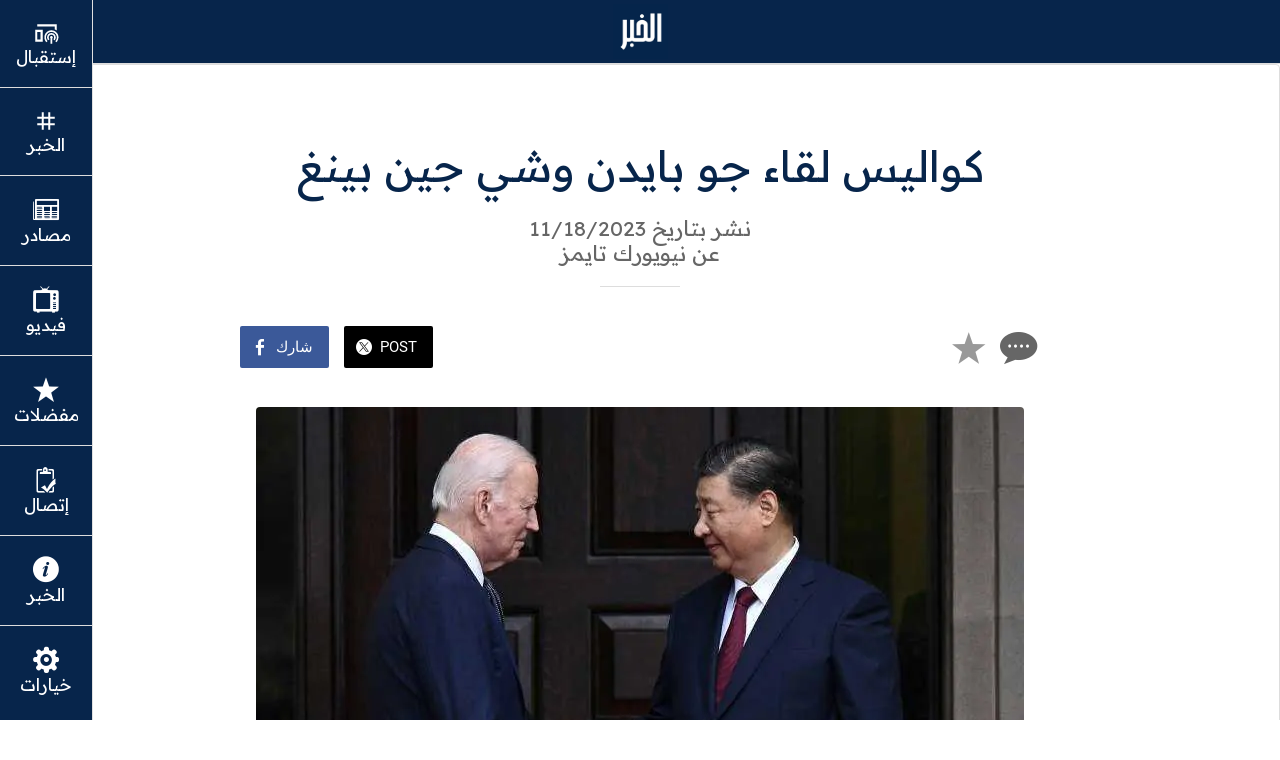

--- FILE ---
content_type: text/html; charset=utf-8
request_url: https://www.alkhabar.ma/news/c/0/i/76785626/koalys-lkaaa-go-baydn-oshy-gyn-byngh
body_size: 37168
content:
<!DOCTYPE html><html style="--visible-tabbar-height: 0px; --visible-safe-area-inset-bottom: env(safe-area-inset-bottom); --visible-safe-header-inset-bottom: 0px; --visible-detail-swipe-pager-height: 0px;" data-beasties-container lang="ar"><head>
    <base href="/">
    <title> كواليس لقاء جو بايدن وشي جين بينغ</title>
    <meta http-equiv="X-UA-Compatible" content="IE=edge">
    <meta http-equiv="Content-Type" content="text/html; Charset=UTF-8">
    <meta name="viewport" content="width=device-width, initial-scale=1.0, viewport-fit=cover">
    <meta name="msapplication-tap-highlight" content="no">
    <meta name="mobile-web-app-capable" content="yes">
    <link rel="manifest" href="/front-assets/manifest.json">
    <link rel="preconnect" href="https://back.ww-cdn.com/">
    <link rel="preconnect" href="https://back.ww-cdn.com/" crossorigin>
    <link rel="preload" href="/apiv4/getSettings?platform=webapp" crossorigin as="fetch">
    <link rel="preload" href="/apiv3/getLanguage" crossorigin as="fetch">
    <script>window.gb = {storage: {}, user: {}, request: {}, membership: {}};</script>

    <style type="text/css">
        @font-face {font-family: "Roboto";font-display: swap;src: url("https://back.ww-cdn.com/assets/fonts/Roboto-Regular.woff2") format("woff2"), url("https://back.ww-cdn.com/assets/fonts/Roboto-Regular.ttf") format("truetype");}
        @font-face {font-family: "Material Icons";font-style: normal;font-weight: 400;src: url("https://back.ww-cdn.com/assets/fonts/MaterialIcons-Regular.woff2") format("woff2"), url("https://back.ww-cdn.com/assets/fonts/MaterialIcons-Regular.ttf") format("truetype");}
        .material-icons {font-family: 'Material Icons';font-weight: normal;font-style: normal;font-size: 24px;line-height: 1;letter-spacing: normal;text-transform: none;display: inline-block;white-space: nowrap;word-wrap: normal;direction: ltr;-webkit-font-feature-settings: 'liga';-webkit-font-smoothing: antialiased;}
    </style>
<style>html{line-height:1.15;-webkit-text-size-adjust:100%}body{margin:0}h1{font-size:2em;margin:.67em 0}hr{box-sizing:content-box;height:0;overflow:visible}a{background-color:transparent}img{border-style:none}button{font-family:inherit;font-size:100%;line-height:1.15;margin:0}button{overflow:visible}button{text-transform:none}button{-webkit-appearance:button}button::-moz-focus-inner{border-style:none;padding:0}button:-moz-focusring{outline:1px dotted ButtonText}a{text-decoration:none}html{line-height:1.5;font-family:Roboto,sans-serif;font-weight:400;color:#000000de}@media only screen and (min-width: 0){html{font-size:14px}}@media only screen and (min-width: 1280px){html{font-size:14.5px}}@media only screen and (min-width: 1440px){html{font-size:15px}}h1{font-weight:400;line-height:1.1}h1{font-size:4.2rem;line-height:110%;margin:2.1rem 0 1.68rem}html{--mat-ripple-color: rgba(0, 0, 0, .1)}html{--mat-option-selected-state-label-text-color: #3f51b5;--mat-option-label-text-color: rgba(0, 0, 0, .87);--mat-option-hover-state-layer-color: rgba(0, 0, 0, .04);--mat-option-focus-state-layer-color: rgba(0, 0, 0, .04);--mat-option-selected-state-layer-color: rgba(0, 0, 0, .04)}html{--mat-optgroup-label-text-color: rgba(0, 0, 0, .87)}html{--mat-full-pseudo-checkbox-selected-icon-color: #ff4081;--mat-full-pseudo-checkbox-selected-checkmark-color: #fafafa;--mat-full-pseudo-checkbox-unselected-icon-color: rgba(0, 0, 0, .54);--mat-full-pseudo-checkbox-disabled-selected-checkmark-color: #fafafa;--mat-full-pseudo-checkbox-disabled-unselected-icon-color: #b0b0b0;--mat-full-pseudo-checkbox-disabled-selected-icon-color: #b0b0b0}html{--mat-minimal-pseudo-checkbox-selected-checkmark-color: #ff4081;--mat-minimal-pseudo-checkbox-disabled-selected-checkmark-color: #b0b0b0}html{--mat-app-background-color: #fafafa;--mat-app-text-color: rgba(0, 0, 0, .87);--mat-app-elevation-shadow-level-0: 0px 0px 0px 0px rgba(0, 0, 0, .2), 0px 0px 0px 0px rgba(0, 0, 0, .14), 0px 0px 0px 0px rgba(0, 0, 0, .12);--mat-app-elevation-shadow-level-1: 0px 2px 1px -1px rgba(0, 0, 0, .2), 0px 1px 1px 0px rgba(0, 0, 0, .14), 0px 1px 3px 0px rgba(0, 0, 0, .12);--mat-app-elevation-shadow-level-2: 0px 3px 1px -2px rgba(0, 0, 0, .2), 0px 2px 2px 0px rgba(0, 0, 0, .14), 0px 1px 5px 0px rgba(0, 0, 0, .12);--mat-app-elevation-shadow-level-3: 0px 3px 3px -2px rgba(0, 0, 0, .2), 0px 3px 4px 0px rgba(0, 0, 0, .14), 0px 1px 8px 0px rgba(0, 0, 0, .12);--mat-app-elevation-shadow-level-4: 0px 2px 4px -1px rgba(0, 0, 0, .2), 0px 4px 5px 0px rgba(0, 0, 0, .14), 0px 1px 10px 0px rgba(0, 0, 0, .12);--mat-app-elevation-shadow-level-5: 0px 3px 5px -1px rgba(0, 0, 0, .2), 0px 5px 8px 0px rgba(0, 0, 0, .14), 0px 1px 14px 0px rgba(0, 0, 0, .12);--mat-app-elevation-shadow-level-6: 0px 3px 5px -1px rgba(0, 0, 0, .2), 0px 6px 10px 0px rgba(0, 0, 0, .14), 0px 1px 18px 0px rgba(0, 0, 0, .12);--mat-app-elevation-shadow-level-7: 0px 4px 5px -2px rgba(0, 0, 0, .2), 0px 7px 10px 1px rgba(0, 0, 0, .14), 0px 2px 16px 1px rgba(0, 0, 0, .12);--mat-app-elevation-shadow-level-8: 0px 5px 5px -3px rgba(0, 0, 0, .2), 0px 8px 10px 1px rgba(0, 0, 0, .14), 0px 3px 14px 2px rgba(0, 0, 0, .12);--mat-app-elevation-shadow-level-9: 0px 5px 6px -3px rgba(0, 0, 0, .2), 0px 9px 12px 1px rgba(0, 0, 0, .14), 0px 3px 16px 2px rgba(0, 0, 0, .12);--mat-app-elevation-shadow-level-10: 0px 6px 6px -3px rgba(0, 0, 0, .2), 0px 10px 14px 1px rgba(0, 0, 0, .14), 0px 4px 18px 3px rgba(0, 0, 0, .12);--mat-app-elevation-shadow-level-11: 0px 6px 7px -4px rgba(0, 0, 0, .2), 0px 11px 15px 1px rgba(0, 0, 0, .14), 0px 4px 20px 3px rgba(0, 0, 0, .12);--mat-app-elevation-shadow-level-12: 0px 7px 8px -4px rgba(0, 0, 0, .2), 0px 12px 17px 2px rgba(0, 0, 0, .14), 0px 5px 22px 4px rgba(0, 0, 0, .12);--mat-app-elevation-shadow-level-13: 0px 7px 8px -4px rgba(0, 0, 0, .2), 0px 13px 19px 2px rgba(0, 0, 0, .14), 0px 5px 24px 4px rgba(0, 0, 0, .12);--mat-app-elevation-shadow-level-14: 0px 7px 9px -4px rgba(0, 0, 0, .2), 0px 14px 21px 2px rgba(0, 0, 0, .14), 0px 5px 26px 4px rgba(0, 0, 0, .12);--mat-app-elevation-shadow-level-15: 0px 8px 9px -5px rgba(0, 0, 0, .2), 0px 15px 22px 2px rgba(0, 0, 0, .14), 0px 6px 28px 5px rgba(0, 0, 0, .12);--mat-app-elevation-shadow-level-16: 0px 8px 10px -5px rgba(0, 0, 0, .2), 0px 16px 24px 2px rgba(0, 0, 0, .14), 0px 6px 30px 5px rgba(0, 0, 0, .12);--mat-app-elevation-shadow-level-17: 0px 8px 11px -5px rgba(0, 0, 0, .2), 0px 17px 26px 2px rgba(0, 0, 0, .14), 0px 6px 32px 5px rgba(0, 0, 0, .12);--mat-app-elevation-shadow-level-18: 0px 9px 11px -5px rgba(0, 0, 0, .2), 0px 18px 28px 2px rgba(0, 0, 0, .14), 0px 7px 34px 6px rgba(0, 0, 0, .12);--mat-app-elevation-shadow-level-19: 0px 9px 12px -6px rgba(0, 0, 0, .2), 0px 19px 29px 2px rgba(0, 0, 0, .14), 0px 7px 36px 6px rgba(0, 0, 0, .12);--mat-app-elevation-shadow-level-20: 0px 10px 13px -6px rgba(0, 0, 0, .2), 0px 20px 31px 3px rgba(0, 0, 0, .14), 0px 8px 38px 7px rgba(0, 0, 0, .12);--mat-app-elevation-shadow-level-21: 0px 10px 13px -6px rgba(0, 0, 0, .2), 0px 21px 33px 3px rgba(0, 0, 0, .14), 0px 8px 40px 7px rgba(0, 0, 0, .12);--mat-app-elevation-shadow-level-22: 0px 10px 14px -6px rgba(0, 0, 0, .2), 0px 22px 35px 3px rgba(0, 0, 0, .14), 0px 8px 42px 7px rgba(0, 0, 0, .12);--mat-app-elevation-shadow-level-23: 0px 11px 14px -7px rgba(0, 0, 0, .2), 0px 23px 36px 3px rgba(0, 0, 0, .14), 0px 9px 44px 8px rgba(0, 0, 0, .12);--mat-app-elevation-shadow-level-24: 0px 11px 15px -7px rgba(0, 0, 0, .2), 0px 24px 38px 3px rgba(0, 0, 0, .14), 0px 9px 46px 8px rgba(0, 0, 0, .12)}html{--mat-option-label-text-font: Roboto, sans-serif;--mat-option-label-text-line-height: 24px;--mat-option-label-text-size: 16px;--mat-option-label-text-tracking: .03125em;--mat-option-label-text-weight: 400}html{--mat-optgroup-label-text-font: Roboto, sans-serif;--mat-optgroup-label-text-line-height: 24px;--mat-optgroup-label-text-size: 16px;--mat-optgroup-label-text-tracking: .03125em;--mat-optgroup-label-text-weight: 400}html{--mat-autocomplete-container-shape: 4px;--mat-autocomplete-container-elevation-shadow: 0px 5px 5px -3px rgba(0, 0, 0, .2), 0px 8px 10px 1px rgba(0, 0, 0, .14), 0px 3px 14px 2px rgba(0, 0, 0, .12)}html{--mat-autocomplete-background-color: white}html{--mdc-text-button-container-shape: 4px;--mdc-text-button-keep-touch-target: false}html{--mdc-filled-button-container-shape: 4px;--mdc-filled-button-keep-touch-target: false}html{--mdc-protected-button-container-shape: 4px;--mdc-protected-button-container-elevation-shadow: 0px 3px 1px -2px rgba(0, 0, 0, .2), 0px 2px 2px 0px rgba(0, 0, 0, .14), 0px 1px 5px 0px rgba(0, 0, 0, .12);--mdc-protected-button-disabled-container-elevation-shadow: 0px 0px 0px 0px rgba(0, 0, 0, .2), 0px 0px 0px 0px rgba(0, 0, 0, .14), 0px 0px 0px 0px rgba(0, 0, 0, .12);--mdc-protected-button-focus-container-elevation-shadow: 0px 2px 4px -1px rgba(0, 0, 0, .2), 0px 4px 5px 0px rgba(0, 0, 0, .14), 0px 1px 10px 0px rgba(0, 0, 0, .12);--mdc-protected-button-hover-container-elevation-shadow: 0px 2px 4px -1px rgba(0, 0, 0, .2), 0px 4px 5px 0px rgba(0, 0, 0, .14), 0px 1px 10px 0px rgba(0, 0, 0, .12);--mdc-protected-button-pressed-container-elevation-shadow: 0px 5px 5px -3px rgba(0, 0, 0, .2), 0px 8px 10px 1px rgba(0, 0, 0, .14), 0px 3px 14px 2px rgba(0, 0, 0, .12)}html{--mdc-outlined-button-keep-touch-target: false;--mdc-outlined-button-outline-width: 1px;--mdc-outlined-button-container-shape: 4px}html{--mat-text-button-horizontal-padding: 8px;--mat-text-button-with-icon-horizontal-padding: 8px;--mat-text-button-icon-spacing: 8px;--mat-text-button-icon-offset: 0}html{--mat-filled-button-horizontal-padding: 16px;--mat-filled-button-icon-spacing: 8px;--mat-filled-button-icon-offset: -4px}html{--mat-protected-button-horizontal-padding: 16px;--mat-protected-button-icon-spacing: 8px;--mat-protected-button-icon-offset: -4px}html{--mat-outlined-button-horizontal-padding: 15px;--mat-outlined-button-icon-spacing: 8px;--mat-outlined-button-icon-offset: -4px}html{--mdc-text-button-label-text-color: black;--mdc-text-button-disabled-label-text-color: rgba(0, 0, 0, .38)}html{--mat-text-button-state-layer-color: black;--mat-text-button-disabled-state-layer-color: black;--mat-text-button-ripple-color: rgba(0, 0, 0, .1);--mat-text-button-hover-state-layer-opacity: .04;--mat-text-button-focus-state-layer-opacity: .12;--mat-text-button-pressed-state-layer-opacity: .12}html{--mdc-filled-button-container-color: white;--mdc-filled-button-label-text-color: black;--mdc-filled-button-disabled-container-color: rgba(0, 0, 0, .12);--mdc-filled-button-disabled-label-text-color: rgba(0, 0, 0, .38)}html{--mat-filled-button-state-layer-color: black;--mat-filled-button-disabled-state-layer-color: black;--mat-filled-button-ripple-color: rgba(0, 0, 0, .1);--mat-filled-button-hover-state-layer-opacity: .04;--mat-filled-button-focus-state-layer-opacity: .12;--mat-filled-button-pressed-state-layer-opacity: .12}html{--mdc-protected-button-container-color: white;--mdc-protected-button-label-text-color: black;--mdc-protected-button-disabled-container-color: rgba(0, 0, 0, .12);--mdc-protected-button-disabled-label-text-color: rgba(0, 0, 0, .38)}html{--mat-protected-button-state-layer-color: black;--mat-protected-button-disabled-state-layer-color: black;--mat-protected-button-ripple-color: rgba(0, 0, 0, .1);--mat-protected-button-hover-state-layer-opacity: .04;--mat-protected-button-focus-state-layer-opacity: .12;--mat-protected-button-pressed-state-layer-opacity: .12}html{--mdc-outlined-button-disabled-outline-color: rgba(0, 0, 0, .12);--mdc-outlined-button-disabled-label-text-color: rgba(0, 0, 0, .38);--mdc-outlined-button-label-text-color: black;--mdc-outlined-button-outline-color: rgba(0, 0, 0, .12)}html{--mat-outlined-button-state-layer-color: black;--mat-outlined-button-disabled-state-layer-color: black;--mat-outlined-button-ripple-color: rgba(0, 0, 0, .1);--mat-outlined-button-hover-state-layer-opacity: .04;--mat-outlined-button-focus-state-layer-opacity: .12;--mat-outlined-button-pressed-state-layer-opacity: .12}html{--mdc-text-button-container-height: 36px}html{--mdc-filled-button-container-height: 36px}html{--mdc-protected-button-container-height: 36px}html{--mdc-outlined-button-container-height: 36px}html{--mat-text-button-touch-target-display: block}html{--mat-filled-button-touch-target-display: block}html{--mat-protected-button-touch-target-display: block}html{--mat-outlined-button-touch-target-display: block}html{--mdc-text-button-label-text-font: Roboto, sans-serif;--mdc-text-button-label-text-size: 14px;--mdc-text-button-label-text-tracking: .0892857143em;--mdc-text-button-label-text-weight: 500;--mdc-text-button-label-text-transform: none}html{--mdc-filled-button-label-text-font: Roboto, sans-serif;--mdc-filled-button-label-text-size: 14px;--mdc-filled-button-label-text-tracking: .0892857143em;--mdc-filled-button-label-text-weight: 500;--mdc-filled-button-label-text-transform: none}html{--mdc-protected-button-label-text-font: Roboto, sans-serif;--mdc-protected-button-label-text-size: 14px;--mdc-protected-button-label-text-tracking: .0892857143em;--mdc-protected-button-label-text-weight: 500;--mdc-protected-button-label-text-transform: none}html{--mdc-outlined-button-label-text-font: Roboto, sans-serif;--mdc-outlined-button-label-text-size: 14px;--mdc-outlined-button-label-text-tracking: .0892857143em;--mdc-outlined-button-label-text-weight: 500;--mdc-outlined-button-label-text-transform: none}html{--mdc-checkbox-disabled-selected-checkmark-color: #fff;--mdc-checkbox-selected-focus-state-layer-opacity: .16;--mdc-checkbox-selected-hover-state-layer-opacity: .04;--mdc-checkbox-selected-pressed-state-layer-opacity: .16;--mdc-checkbox-unselected-focus-state-layer-opacity: .16;--mdc-checkbox-unselected-hover-state-layer-opacity: .04;--mdc-checkbox-unselected-pressed-state-layer-opacity: .16}html{--mdc-checkbox-disabled-selected-icon-color: rgba(0, 0, 0, .38);--mdc-checkbox-disabled-unselected-icon-color: rgba(0, 0, 0, .38);--mdc-checkbox-selected-checkmark-color: white;--mdc-checkbox-selected-focus-icon-color: #ff4081;--mdc-checkbox-selected-hover-icon-color: #ff4081;--mdc-checkbox-selected-icon-color: #ff4081;--mdc-checkbox-selected-pressed-icon-color: #ff4081;--mdc-checkbox-unselected-focus-icon-color: #212121;--mdc-checkbox-unselected-hover-icon-color: #212121;--mdc-checkbox-unselected-icon-color: rgba(0, 0, 0, .54);--mdc-checkbox-selected-focus-state-layer-color: #ff4081;--mdc-checkbox-selected-hover-state-layer-color: #ff4081;--mdc-checkbox-selected-pressed-state-layer-color: #ff4081;--mdc-checkbox-unselected-focus-state-layer-color: black;--mdc-checkbox-unselected-hover-state-layer-color: black;--mdc-checkbox-unselected-pressed-state-layer-color: black}html{--mat-checkbox-disabled-label-color: rgba(0, 0, 0, .38);--mat-checkbox-label-text-color: rgba(0, 0, 0, .87)}html{--mdc-checkbox-state-layer-size: 40px}html{--mat-checkbox-touch-target-display: block}html{--mat-checkbox-label-text-font: Roboto, sans-serif;--mat-checkbox-label-text-line-height: 20px;--mat-checkbox-label-text-size: 14px;--mat-checkbox-label-text-tracking: .0178571429em;--mat-checkbox-label-text-weight: 400}html{--mat-datepicker-calendar-container-shape: 4px;--mat-datepicker-calendar-container-touch-shape: 4px;--mat-datepicker-calendar-container-elevation-shadow: 0px 2px 4px -1px rgba(0, 0, 0, .2), 0px 4px 5px 0px rgba(0, 0, 0, .14), 0px 1px 10px 0px rgba(0, 0, 0, .12);--mat-datepicker-calendar-container-touch-elevation-shadow: 0px 11px 15px -7px rgba(0, 0, 0, .2), 0px 24px 38px 3px rgba(0, 0, 0, .14), 0px 9px 46px 8px rgba(0, 0, 0, .12)}html{--mat-datepicker-calendar-date-selected-state-text-color: white;--mat-datepicker-calendar-date-selected-state-background-color: #3f51b5;--mat-datepicker-calendar-date-selected-disabled-state-background-color: rgba(63, 81, 181, .4);--mat-datepicker-calendar-date-today-selected-state-outline-color: white;--mat-datepicker-calendar-date-focus-state-background-color: rgba(63, 81, 181, .3);--mat-datepicker-calendar-date-hover-state-background-color: rgba(63, 81, 181, .3);--mat-datepicker-toggle-active-state-icon-color: #3f51b5;--mat-datepicker-calendar-date-in-range-state-background-color: rgba(63, 81, 181, .2);--mat-datepicker-calendar-date-in-comparison-range-state-background-color: rgba(249, 171, 0, .2);--mat-datepicker-calendar-date-in-overlap-range-state-background-color: #a8dab5;--mat-datepicker-calendar-date-in-overlap-range-selected-state-background-color: rgb(69.5241935484, 163.4758064516, 93.9516129032);--mat-datepicker-toggle-icon-color: rgba(0, 0, 0, .54);--mat-datepicker-calendar-body-label-text-color: rgba(0, 0, 0, .54);--mat-datepicker-calendar-period-button-text-color: black;--mat-datepicker-calendar-period-button-icon-color: rgba(0, 0, 0, .54);--mat-datepicker-calendar-navigation-button-icon-color: rgba(0, 0, 0, .54);--mat-datepicker-calendar-header-divider-color: rgba(0, 0, 0, .12);--mat-datepicker-calendar-header-text-color: rgba(0, 0, 0, .54);--mat-datepicker-calendar-date-today-outline-color: rgba(0, 0, 0, .38);--mat-datepicker-calendar-date-today-disabled-state-outline-color: rgba(0, 0, 0, .18);--mat-datepicker-calendar-date-text-color: rgba(0, 0, 0, .87);--mat-datepicker-calendar-date-outline-color: transparent;--mat-datepicker-calendar-date-disabled-state-text-color: rgba(0, 0, 0, .38);--mat-datepicker-calendar-date-preview-state-outline-color: rgba(0, 0, 0, .24);--mat-datepicker-range-input-separator-color: rgba(0, 0, 0, .87);--mat-datepicker-range-input-disabled-state-separator-color: rgba(0, 0, 0, .38);--mat-datepicker-range-input-disabled-state-text-color: rgba(0, 0, 0, .38);--mat-datepicker-calendar-container-background-color: white;--mat-datepicker-calendar-container-text-color: rgba(0, 0, 0, .87)}html{--mat-datepicker-calendar-text-font: Roboto, sans-serif;--mat-datepicker-calendar-text-size: 13px;--mat-datepicker-calendar-body-label-text-size: 14px;--mat-datepicker-calendar-body-label-text-weight: 500;--mat-datepicker-calendar-period-button-text-size: 14px;--mat-datepicker-calendar-period-button-text-weight: 500;--mat-datepicker-calendar-header-text-size: 11px;--mat-datepicker-calendar-header-text-weight: 400}html{--mdc-dialog-container-shape: 4px}html{--mat-dialog-container-elevation-shadow: 0px 11px 15px -7px rgba(0, 0, 0, .2), 0px 24px 38px 3px rgba(0, 0, 0, .14), 0px 9px 46px 8px rgba(0, 0, 0, .12);--mat-dialog-container-max-width: 80vw;--mat-dialog-container-small-max-width: 80vw;--mat-dialog-container-min-width: 0;--mat-dialog-actions-alignment: start;--mat-dialog-actions-padding: 8px;--mat-dialog-content-padding: 20px 24px;--mat-dialog-with-actions-content-padding: 20px 24px;--mat-dialog-headline-padding: 0 24px 9px}html{--mdc-dialog-container-color: white;--mdc-dialog-subhead-color: rgba(0, 0, 0, .87);--mdc-dialog-supporting-text-color: rgba(0, 0, 0, .6)}html{--mdc-dialog-subhead-font: Roboto, sans-serif;--mdc-dialog-subhead-line-height: 32px;--mdc-dialog-subhead-size: 20px;--mdc-dialog-subhead-weight: 500;--mdc-dialog-subhead-tracking: .0125em;--mdc-dialog-supporting-text-font: Roboto, sans-serif;--mdc-dialog-supporting-text-line-height: 24px;--mdc-dialog-supporting-text-size: 16px;--mdc-dialog-supporting-text-weight: 400;--mdc-dialog-supporting-text-tracking: .03125em}html{--mdc-filled-text-field-active-indicator-height: 1px;--mdc-filled-text-field-focus-active-indicator-height: 2px;--mdc-filled-text-field-container-shape: 4px}html{--mdc-outlined-text-field-outline-width: 1px;--mdc-outlined-text-field-focus-outline-width: 2px;--mdc-outlined-text-field-container-shape: 4px}html{--mdc-filled-text-field-caret-color: #3f51b5;--mdc-filled-text-field-focus-active-indicator-color: #3f51b5;--mdc-filled-text-field-focus-label-text-color: rgba(63, 81, 181, .87);--mdc-filled-text-field-container-color: rgb(244.8, 244.8, 244.8);--mdc-filled-text-field-disabled-container-color: rgb(249.9, 249.9, 249.9);--mdc-filled-text-field-label-text-color: rgba(0, 0, 0, .6);--mdc-filled-text-field-hover-label-text-color: rgba(0, 0, 0, .6);--mdc-filled-text-field-disabled-label-text-color: rgba(0, 0, 0, .38);--mdc-filled-text-field-input-text-color: rgba(0, 0, 0, .87);--mdc-filled-text-field-disabled-input-text-color: rgba(0, 0, 0, .38);--mdc-filled-text-field-input-text-placeholder-color: rgba(0, 0, 0, .6);--mdc-filled-text-field-error-hover-label-text-color: #f44336;--mdc-filled-text-field-error-focus-label-text-color: #f44336;--mdc-filled-text-field-error-label-text-color: #f44336;--mdc-filled-text-field-error-caret-color: #f44336;--mdc-filled-text-field-active-indicator-color: rgba(0, 0, 0, .42);--mdc-filled-text-field-disabled-active-indicator-color: rgba(0, 0, 0, .06);--mdc-filled-text-field-hover-active-indicator-color: rgba(0, 0, 0, .87);--mdc-filled-text-field-error-active-indicator-color: #f44336;--mdc-filled-text-field-error-focus-active-indicator-color: #f44336;--mdc-filled-text-field-error-hover-active-indicator-color: #f44336}html{--mdc-outlined-text-field-caret-color: #3f51b5;--mdc-outlined-text-field-focus-outline-color: #3f51b5;--mdc-outlined-text-field-focus-label-text-color: rgba(63, 81, 181, .87);--mdc-outlined-text-field-label-text-color: rgba(0, 0, 0, .6);--mdc-outlined-text-field-hover-label-text-color: rgba(0, 0, 0, .6);--mdc-outlined-text-field-disabled-label-text-color: rgba(0, 0, 0, .38);--mdc-outlined-text-field-input-text-color: rgba(0, 0, 0, .87);--mdc-outlined-text-field-disabled-input-text-color: rgba(0, 0, 0, .38);--mdc-outlined-text-field-input-text-placeholder-color: rgba(0, 0, 0, .6);--mdc-outlined-text-field-error-caret-color: #f44336;--mdc-outlined-text-field-error-focus-label-text-color: #f44336;--mdc-outlined-text-field-error-label-text-color: #f44336;--mdc-outlined-text-field-error-hover-label-text-color: #f44336;--mdc-outlined-text-field-outline-color: rgba(0, 0, 0, .38);--mdc-outlined-text-field-disabled-outline-color: rgba(0, 0, 0, .06);--mdc-outlined-text-field-hover-outline-color: rgba(0, 0, 0, .87);--mdc-outlined-text-field-error-focus-outline-color: #f44336;--mdc-outlined-text-field-error-hover-outline-color: #f44336;--mdc-outlined-text-field-error-outline-color: #f44336}html{--mat-form-field-focus-select-arrow-color: rgba(63, 81, 181, .87);--mat-form-field-disabled-input-text-placeholder-color: rgba(0, 0, 0, .38);--mat-form-field-state-layer-color: rgba(0, 0, 0, .87);--mat-form-field-error-text-color: #f44336;--mat-form-field-select-option-text-color: inherit;--mat-form-field-select-disabled-option-text-color: GrayText;--mat-form-field-leading-icon-color: unset;--mat-form-field-disabled-leading-icon-color: unset;--mat-form-field-trailing-icon-color: unset;--mat-form-field-disabled-trailing-icon-color: unset;--mat-form-field-error-focus-trailing-icon-color: unset;--mat-form-field-error-hover-trailing-icon-color: unset;--mat-form-field-error-trailing-icon-color: unset;--mat-form-field-enabled-select-arrow-color: rgba(0, 0, 0, .54);--mat-form-field-disabled-select-arrow-color: rgba(0, 0, 0, .38);--mat-form-field-hover-state-layer-opacity: .04;--mat-form-field-focus-state-layer-opacity: .08}html{--mat-form-field-container-height: 56px;--mat-form-field-filled-label-display: block;--mat-form-field-container-vertical-padding: 16px;--mat-form-field-filled-with-label-container-padding-top: 24px;--mat-form-field-filled-with-label-container-padding-bottom: 8px}html{--mdc-filled-text-field-label-text-font: Roboto, sans-serif;--mdc-filled-text-field-label-text-size: 16px;--mdc-filled-text-field-label-text-tracking: .03125em;--mdc-filled-text-field-label-text-weight: 400}html{--mdc-outlined-text-field-label-text-font: Roboto, sans-serif;--mdc-outlined-text-field-label-text-size: 16px;--mdc-outlined-text-field-label-text-tracking: .03125em;--mdc-outlined-text-field-label-text-weight: 400}html{--mat-form-field-container-text-font: Roboto, sans-serif;--mat-form-field-container-text-line-height: 24px;--mat-form-field-container-text-size: 16px;--mat-form-field-container-text-tracking: .03125em;--mat-form-field-container-text-weight: 400;--mat-form-field-outlined-label-text-populated-size: 16px;--mat-form-field-subscript-text-font: Roboto, sans-serif;--mat-form-field-subscript-text-line-height: 20px;--mat-form-field-subscript-text-size: 12px;--mat-form-field-subscript-text-tracking: .0333333333em;--mat-form-field-subscript-text-weight: 400}html{--mat-grid-list-tile-header-primary-text-size: 14px;--mat-grid-list-tile-header-secondary-text-size: 12px;--mat-grid-list-tile-footer-primary-text-size: 14px;--mat-grid-list-tile-footer-secondary-text-size: 12px}html{--mat-menu-container-shape: 4px;--mat-menu-divider-bottom-spacing: 0;--mat-menu-divider-top-spacing: 0;--mat-menu-item-spacing: 16px;--mat-menu-item-icon-size: 24px;--mat-menu-item-leading-spacing: 16px;--mat-menu-item-trailing-spacing: 16px;--mat-menu-item-with-icon-leading-spacing: 16px;--mat-menu-item-with-icon-trailing-spacing: 16px;--mat-menu-container-elevation-shadow: 0px 5px 5px -3px rgba(0, 0, 0, .2), 0px 8px 10px 1px rgba(0, 0, 0, .14), 0px 3px 14px 2px rgba(0, 0, 0, .12)}html{--mat-menu-item-label-text-color: rgba(0, 0, 0, .87);--mat-menu-item-icon-color: rgba(0, 0, 0, .87);--mat-menu-item-hover-state-layer-color: rgba(0, 0, 0, .04);--mat-menu-item-focus-state-layer-color: rgba(0, 0, 0, .04);--mat-menu-container-color: white;--mat-menu-divider-color: rgba(0, 0, 0, .12)}html{--mat-menu-item-label-text-font: Roboto, sans-serif;--mat-menu-item-label-text-size: 16px;--mat-menu-item-label-text-tracking: .03125em;--mat-menu-item-label-text-line-height: 24px;--mat-menu-item-label-text-weight: 400}html{--mat-select-container-elevation-shadow: 0px 5px 5px -3px rgba(0, 0, 0, .2), 0px 8px 10px 1px rgba(0, 0, 0, .14), 0px 3px 14px 2px rgba(0, 0, 0, .12)}html{--mat-select-panel-background-color: white;--mat-select-enabled-trigger-text-color: rgba(0, 0, 0, .87);--mat-select-disabled-trigger-text-color: rgba(0, 0, 0, .38);--mat-select-placeholder-text-color: rgba(0, 0, 0, .6);--mat-select-enabled-arrow-color: rgba(0, 0, 0, .54);--mat-select-disabled-arrow-color: rgba(0, 0, 0, .38);--mat-select-focused-arrow-color: rgba(63, 81, 181, .87);--mat-select-invalid-arrow-color: rgba(244, 67, 54, .87)}html{--mat-select-arrow-transform: translateY(-8px)}html{--mat-select-trigger-text-font: Roboto, sans-serif;--mat-select-trigger-text-line-height: 24px;--mat-select-trigger-text-size: 16px;--mat-select-trigger-text-tracking: .03125em;--mat-select-trigger-text-weight: 400}html{--mat-sidenav-container-shape: 0;--mat-sidenav-container-elevation-shadow: 0px 8px 10px -5px rgba(0, 0, 0, .2), 0px 16px 24px 2px rgba(0, 0, 0, .14), 0px 6px 30px 5px rgba(0, 0, 0, .12);--mat-sidenav-container-width: auto}html{--mat-sidenav-container-divider-color: rgba(0, 0, 0, .12);--mat-sidenav-container-background-color: white;--mat-sidenav-container-text-color: rgba(0, 0, 0, .87);--mat-sidenav-content-background-color: #fafafa;--mat-sidenav-content-text-color: rgba(0, 0, 0, .87);--mat-sidenav-scrim-color: rgba(0, 0, 0, .6)}html{--mdc-slider-active-track-height: 6px;--mdc-slider-active-track-shape: 9999px;--mdc-slider-handle-height: 20px;--mdc-slider-handle-shape: 50%;--mdc-slider-handle-width: 20px;--mdc-slider-inactive-track-height: 4px;--mdc-slider-inactive-track-shape: 9999px;--mdc-slider-with-overlap-handle-outline-width: 1px;--mdc-slider-with-tick-marks-active-container-opacity: .6;--mdc-slider-with-tick-marks-container-shape: 50%;--mdc-slider-with-tick-marks-container-size: 2px;--mdc-slider-with-tick-marks-inactive-container-opacity: .6;--mdc-slider-handle-elevation: 0px 2px 1px -1px rgba(0, 0, 0, .2), 0px 1px 1px 0px rgba(0, 0, 0, .14), 0px 1px 3px 0px rgba(0, 0, 0, .12)}html{--mat-slider-value-indicator-width: auto;--mat-slider-value-indicator-height: 32px;--mat-slider-value-indicator-caret-display: block;--mat-slider-value-indicator-border-radius: 4px;--mat-slider-value-indicator-padding: 0 12px;--mat-slider-value-indicator-text-transform: none;--mat-slider-value-indicator-container-transform: translateX(-50%)}html{--mdc-slider-handle-color: #3f51b5;--mdc-slider-focus-handle-color: #3f51b5;--mdc-slider-hover-handle-color: #3f51b5;--mdc-slider-active-track-color: #3f51b5;--mdc-slider-inactive-track-color: #3f51b5;--mdc-slider-with-tick-marks-inactive-container-color: #3f51b5;--mdc-slider-with-tick-marks-active-container-color: white;--mdc-slider-disabled-active-track-color: #000;--mdc-slider-disabled-handle-color: #000;--mdc-slider-disabled-inactive-track-color: #000;--mdc-slider-label-container-color: #000;--mdc-slider-label-label-text-color: #fff;--mdc-slider-with-overlap-handle-outline-color: #fff;--mdc-slider-with-tick-marks-disabled-container-color: #000}html{--mat-slider-ripple-color: #3f51b5;--mat-slider-hover-state-layer-color: rgba(63, 81, 181, .05);--mat-slider-focus-state-layer-color: rgba(63, 81, 181, .2);--mat-slider-value-indicator-opacity: .6}html{--mdc-slider-label-label-text-font: Roboto, sans-serif;--mdc-slider-label-label-text-size: 14px;--mdc-slider-label-label-text-line-height: 22px;--mdc-slider-label-label-text-tracking: .0071428571em;--mdc-slider-label-label-text-weight: 500}html{--mdc-switch-disabled-selected-icon-opacity: .38;--mdc-switch-disabled-track-opacity: .12;--mdc-switch-disabled-unselected-icon-opacity: .38;--mdc-switch-handle-height: 20px;--mdc-switch-handle-shape: 10px;--mdc-switch-handle-width: 20px;--mdc-switch-selected-icon-size: 18px;--mdc-switch-track-height: 14px;--mdc-switch-track-shape: 7px;--mdc-switch-track-width: 36px;--mdc-switch-unselected-icon-size: 18px;--mdc-switch-selected-focus-state-layer-opacity: .12;--mdc-switch-selected-hover-state-layer-opacity: .04;--mdc-switch-selected-pressed-state-layer-opacity: .1;--mdc-switch-unselected-focus-state-layer-opacity: .12;--mdc-switch-unselected-hover-state-layer-opacity: .04;--mdc-switch-unselected-pressed-state-layer-opacity: .1}html{--mdc-switch-selected-focus-state-layer-color: #3949ab;--mdc-switch-selected-handle-color: #3949ab;--mdc-switch-selected-hover-state-layer-color: #3949ab;--mdc-switch-selected-pressed-state-layer-color: #3949ab;--mdc-switch-selected-focus-handle-color: #1a237e;--mdc-switch-selected-hover-handle-color: #1a237e;--mdc-switch-selected-pressed-handle-color: #1a237e;--mdc-switch-selected-focus-track-color: #7986cb;--mdc-switch-selected-hover-track-color: #7986cb;--mdc-switch-selected-pressed-track-color: #7986cb;--mdc-switch-selected-track-color: #7986cb;--mdc-switch-disabled-selected-handle-color: #424242;--mdc-switch-disabled-selected-icon-color: #fff;--mdc-switch-disabled-selected-track-color: #424242;--mdc-switch-disabled-unselected-handle-color: #424242;--mdc-switch-disabled-unselected-icon-color: #fff;--mdc-switch-disabled-unselected-track-color: #424242;--mdc-switch-handle-surface-color: #fff;--mdc-switch-selected-icon-color: #fff;--mdc-switch-unselected-focus-handle-color: #212121;--mdc-switch-unselected-focus-state-layer-color: #424242;--mdc-switch-unselected-focus-track-color: #e0e0e0;--mdc-switch-unselected-handle-color: #616161;--mdc-switch-unselected-hover-handle-color: #212121;--mdc-switch-unselected-hover-state-layer-color: #424242;--mdc-switch-unselected-hover-track-color: #e0e0e0;--mdc-switch-unselected-icon-color: #fff;--mdc-switch-unselected-pressed-handle-color: #212121;--mdc-switch-unselected-pressed-state-layer-color: #424242;--mdc-switch-unselected-pressed-track-color: #e0e0e0;--mdc-switch-unselected-track-color: #e0e0e0;--mdc-switch-handle-elevation-shadow: 0px 2px 1px -1px rgba(0, 0, 0, .2), 0px 1px 1px 0px rgba(0, 0, 0, .14), 0px 1px 3px 0px rgba(0, 0, 0, .12);--mdc-switch-disabled-handle-elevation-shadow: 0px 0px 0px 0px rgba(0, 0, 0, .2), 0px 0px 0px 0px rgba(0, 0, 0, .14), 0px 0px 0px 0px rgba(0, 0, 0, .12)}html{--mdc-switch-disabled-label-text-color: rgba(0, 0, 0, .38)}html{--mdc-switch-state-layer-size: 40px}html{--mdc-circular-progress-active-indicator-width: 4px;--mdc-circular-progress-size: 48px}html{--mdc-circular-progress-active-indicator-color: #3f51b5}html{--mdc-snackbar-container-shape: 4px}html{--mdc-snackbar-container-color: #333333;--mdc-snackbar-supporting-text-color: rgba(255, 255, 255, .87)}html{--mat-snack-bar-button-color: #c5cae9}html{--mdc-snackbar-supporting-text-font: Roboto, sans-serif;--mdc-snackbar-supporting-text-line-height: 20px;--mdc-snackbar-supporting-text-size: 14px;--mdc-snackbar-supporting-text-weight: 400}html{--mat-toolbar-container-background-color: whitesmoke;--mat-toolbar-container-text-color: rgba(0, 0, 0, .87)}html{--mat-toolbar-standard-height: 64px;--mat-toolbar-mobile-height: 56px}html{--mat-toolbar-title-text-font: Roboto, sans-serif;--mat-toolbar-title-text-line-height: 32px;--mat-toolbar-title-text-size: 20px;--mat-toolbar-title-text-tracking: .0125em;--mat-toolbar-title-text-weight: 500}html{--mdc-plain-tooltip-container-shape: 4px;--mdc-plain-tooltip-supporting-text-line-height: 16px}html{--mdc-plain-tooltip-container-color: #616161;--mdc-plain-tooltip-supporting-text-color: #fff}html{--mdc-plain-tooltip-supporting-text-font: Roboto, sans-serif;--mdc-plain-tooltip-supporting-text-size: 12px;--mdc-plain-tooltip-supporting-text-weight: 400;--mdc-plain-tooltip-supporting-text-tracking: .0333333333em}html{--mat-bottom-sheet-container-shape: 4px}html{--mat-bottom-sheet-container-text-color: rgba(0, 0, 0, .87);--mat-bottom-sheet-container-background-color: white}html{--mat-bottom-sheet-container-text-font: Roboto, sans-serif;--mat-bottom-sheet-container-text-line-height: 20px;--mat-bottom-sheet-container-text-size: 14px;--mat-bottom-sheet-container-text-tracking: .0178571429em;--mat-bottom-sheet-container-text-weight: 400}html{--mdc-fab-container-shape: 50%;--mdc-fab-container-elevation-shadow: 0px 3px 5px -1px rgba(0, 0, 0, .2), 0px 6px 10px 0px rgba(0, 0, 0, .14), 0px 1px 18px 0px rgba(0, 0, 0, .12);--mdc-fab-focus-container-elevation-shadow: 0px 5px 5px -3px rgba(0, 0, 0, .2), 0px 8px 10px 1px rgba(0, 0, 0, .14), 0px 3px 14px 2px rgba(0, 0, 0, .12);--mdc-fab-hover-container-elevation-shadow: 0px 5px 5px -3px rgba(0, 0, 0, .2), 0px 8px 10px 1px rgba(0, 0, 0, .14), 0px 3px 14px 2px rgba(0, 0, 0, .12);--mdc-fab-pressed-container-elevation-shadow: 0px 7px 8px -4px rgba(0, 0, 0, .2), 0px 12px 17px 2px rgba(0, 0, 0, .14), 0px 5px 22px 4px rgba(0, 0, 0, .12)}html{--mdc-fab-small-container-shape: 50%;--mdc-fab-small-container-elevation-shadow: 0px 3px 5px -1px rgba(0, 0, 0, .2), 0px 6px 10px 0px rgba(0, 0, 0, .14), 0px 1px 18px 0px rgba(0, 0, 0, .12);--mdc-fab-small-focus-container-elevation-shadow: 0px 5px 5px -3px rgba(0, 0, 0, .2), 0px 8px 10px 1px rgba(0, 0, 0, .14), 0px 3px 14px 2px rgba(0, 0, 0, .12);--mdc-fab-small-hover-container-elevation-shadow: 0px 5px 5px -3px rgba(0, 0, 0, .2), 0px 8px 10px 1px rgba(0, 0, 0, .14), 0px 3px 14px 2px rgba(0, 0, 0, .12);--mdc-fab-small-pressed-container-elevation-shadow: 0px 7px 8px -4px rgba(0, 0, 0, .2), 0px 12px 17px 2px rgba(0, 0, 0, .14), 0px 5px 22px 4px rgba(0, 0, 0, .12)}html{--mdc-extended-fab-container-height: 48px;--mdc-extended-fab-container-shape: 24px;--mdc-extended-fab-container-elevation-shadow: 0px 3px 5px -1px rgba(0, 0, 0, .2), 0px 6px 10px 0px rgba(0, 0, 0, .14), 0px 1px 18px 0px rgba(0, 0, 0, .12);--mdc-extended-fab-focus-container-elevation-shadow: 0px 5px 5px -3px rgba(0, 0, 0, .2), 0px 8px 10px 1px rgba(0, 0, 0, .14), 0px 3px 14px 2px rgba(0, 0, 0, .12);--mdc-extended-fab-hover-container-elevation-shadow: 0px 5px 5px -3px rgba(0, 0, 0, .2), 0px 8px 10px 1px rgba(0, 0, 0, .14), 0px 3px 14px 2px rgba(0, 0, 0, .12);--mdc-extended-fab-pressed-container-elevation-shadow: 0px 7px 8px -4px rgba(0, 0, 0, .2), 0px 12px 17px 2px rgba(0, 0, 0, .14), 0px 5px 22px 4px rgba(0, 0, 0, .12)}html{--mdc-fab-container-color: white}html{--mat-fab-foreground-color: black;--mat-fab-state-layer-color: black;--mat-fab-disabled-state-layer-color: black;--mat-fab-ripple-color: rgba(0, 0, 0, .1);--mat-fab-hover-state-layer-opacity: .04;--mat-fab-focus-state-layer-opacity: .12;--mat-fab-pressed-state-layer-opacity: .12;--mat-fab-disabled-state-container-color: rgba(0, 0, 0, .12);--mat-fab-disabled-state-foreground-color: rgba(0, 0, 0, .38)}html{--mdc-fab-small-container-color: white}html{--mat-fab-small-foreground-color: black;--mat-fab-small-state-layer-color: black;--mat-fab-small-disabled-state-layer-color: black;--mat-fab-small-ripple-color: rgba(0, 0, 0, .1);--mat-fab-small-hover-state-layer-opacity: .04;--mat-fab-small-focus-state-layer-opacity: .12;--mat-fab-small-pressed-state-layer-opacity: .12;--mat-fab-small-disabled-state-container-color: rgba(0, 0, 0, .12);--mat-fab-small-disabled-state-foreground-color: rgba(0, 0, 0, .38)}html{--mat-fab-touch-target-display: block}html{--mat-fab-small-touch-target-display: block}html{--mdc-extended-fab-label-text-font: Roboto, sans-serif;--mdc-extended-fab-label-text-size: 14px;--mdc-extended-fab-label-text-tracking: .0892857143em;--mdc-extended-fab-label-text-weight: 500}.gbui-icon{background-repeat:no-repeat;background-size:contain;background-position:center center;font-size:24px;width:inherit;height:inherit;display:inline-block;color:inherit;line-height:1}.gbui-icon-button{padding:0;border:none;background-color:initial;cursor:pointer;color:inherit}.gbui-background{background-repeat:no-repeat;background-size:cover;background-position:center center}:root{--gbuigrid-gutter: var(--gbuigrid-gutter-mobile, 16px);--gbuigrid-maxw: var(--gbuigrid-maxw-mobile, 100%)}@media only screen and (orientation: portrait) and (min-width: 600px) and (max-width: 1024px),only screen and (orientation: landscape) and (min-width: 960px) and (max-width: 1279px){:root{--gbuigrid-gutter: var(--gbuigrid-gutter-tablet, 20px);--gbuigrid-maxw: var(--gbuigrid-maxw-tablet, 100%)}}@media only screen and (orientation: portrait) and (min-width: 1025px) and (max-width: 1279px),only screen and (orientation: landscape) and (min-width: 1280px) and (max-width: 1439px){:root{--gbuigrid-gutter: var(--gbuigrid-gutter-laptop, 28px);--gbuigrid-maxw: var(--gbuigrid-maxw-laptop, 1268px)}}@media only screen and (min-width: 1440px){:root{--gbuigrid-gutter: var(--gbuigrid-gutter-desktop, 28px);--gbuigrid-maxw: var(--gbuigrid-maxw-desktop, 1428px)}}.cdk-visually-hidden{border:0;clip:rect(0 0 0 0);height:1px;margin:-1px;overflow:hidden;padding:0;position:absolute;width:1px;white-space:nowrap;outline:0;-webkit-appearance:none;-moz-appearance:none;left:0}[gbIcon]{background:transparent center center no-repeat;background-size:cover;border:none;line-height:1}:root{--floating-tabbar-height: 81px;--tabbar-height: 65px;--miniplayer-height: 56px;--categories-pager-height: 48px;--categories-pager-height-mobile: 24px;--toolbar-down-height: 56px;--toolbar-down-height-mobile: 48px;--detail-swipe-pager-height: 18px;--safe-header-inset-bottom: 64px;--safe-area-inset-top: env(safe-area-inset-top);--visible-tabbar-height: 0px;--visible-miniplayer-height: 0px;--visible-categories-pager-height: 0px;--visible-toolbar-down-height: 0px;--visible-safe-area-inset-bottom: 0px;--visible-detail-swipe-pager-height: 0px;--visible-safe-header-inset-bottom: var(--safe-header-inset-bottom);--visible-ad-banner-height: 0px;--visible-footer-elements-spacing: 0px;--visible-footer-first-slot: 0px;--footer-height: calc( var(--visible-tabbar-height) + var(--visible-miniplayer-height) + var(--visible-categories-pager-height) + var(--visible-toolbar-down-height) + env(safe-area-inset-bottom) + var(--visible-detail-swipe-pager-height) + var(--visible-ad-banner-height) + var(--visible-footer-elements-spacing) + var(--visible-footer-first-slot) );--rc-gradient-start-color: rgba(255, 255, 255, 0);--rc-obstrusive-bgcolor: 0, 0, 0;--rc-obstrusive-opacity: 1;--rc-radius: 0;--ps-font-desktop: 0px;--ps-font-tablet: 0px;--ps-font-mobile: 0px}@media only screen and (orientation: portrait) and (max-width: 599px),only screen and (orientation: landscape) and (max-width: 959px){:root{--safe-header-inset-bottom: 56px}}:root{--vh: 1vh}html,body{height:100vh;width:100vw}html{box-sizing:border-box}html:not(.is-win) *{scrollbar-width:thin}*,*:before,*:after{box-sizing:inherit;-webkit-tap-highlight-color:transparent}body{font-family:Roboto,Helvetica,Arial,sans-serif;-webkit-font-smoothing:antialiased;-moz-osx-font-smoothing:grayscale;-ms-overflow-style:-ms-autohiding-scrollbar;overflow-x:hidden}@media only screen and (min-width: 0){body{font-size:15px}}@media only screen and (min-width: 960px){body{font-size:15.5px}}@media only screen and (min-width: 1280px){body{font-size:16px}}*{word-wrap:break-word;touch-action:manipulation}hr.sep{height:0;border:0;border-top-width:1px;display:block;margin:20px 0;width:80px}ul{margin:0}ul:not(.browser-default){padding-left:0;padding-right:0;list-style-type:none}ul:not(.browser-default) li{list-style-type:none}img{max-width:100%}.clear{clear:both}.boxed{width:100%;margin:auto;min-width:1000px}@media only screen and (orientation: portrait) and (max-width: 1024px),only screen and (orientation: landscape) and (max-width: 1279px){.boxed{min-width:initial}}.mat-drawer-container{--mat-sidenav-content-background-color: initial}[gbIcon].svg>svg,[gbIcon].svg>svg *{fill:unset!important;width:inherit!important;height:inherit!important}.gbiconv1,.gbiconv2{line-height:110%!important}
</style><link rel="stylesheet" href="https://back.ww-cdn.com/superstatic/front-res/299806/styles-PORCJLHH.css" media="print" onload="this.media='all'"><noscript><link rel="stylesheet" href="styles-PORCJLHH.css"></noscript><style>[_nghost-gb-app-c2850571153]{inset:0;z-index:0;pointer-events:none;position:absolute;transform:translateZ(0)}.fixed[_nghost-gb-app-c2850571153]{position:fixed}.fixed[_nghost-gb-app-c2850571153]   .bg-landscape[_ngcontent-gb-app-c2850571153], .fixed[_nghost-gb-app-c2850571153]   .bg-portrait[_ngcontent-gb-app-c2850571153], .fixed[_nghost-gb-app-c2850571153]   .bg-mobile[_ngcontent-gb-app-c2850571153]{position:fixed}.bg-landscape[_ngcontent-gb-app-c2850571153], .bg-portrait[_ngcontent-gb-app-c2850571153], .bg-mobile[_ngcontent-gb-app-c2850571153]{background:transparent center center no-repeat;background-size:cover;inset:0;position:absolute;transform:translateZ(0)}.bg-landscape-img[_ngcontent-gb-app-c2850571153], .bg-portrait-img[_ngcontent-gb-app-c2850571153], .bg-mobile-img[_ngcontent-gb-app-c2850571153]{object-fit:cover;inset:0;height:100%;width:100%;position:absolute;transform:translateZ(0)}@media only screen and (orientation: portrait) and (min-width: 1025px),only screen and (orientation: landscape) and (min-width: 1280px){.bg-mobile[_ngcontent-gb-app-c2850571153], .bg-mobile-img[_ngcontent-gb-app-c2850571153]{display:none}}@media only screen and (orientation: portrait) and (min-width: 1025px) and (orientation: landscape),only screen and (orientation: landscape) and (min-width: 1280px) and (orientation: landscape){.bg-portrait[_ngcontent-gb-app-c2850571153], .bg-portrait-img[_ngcontent-gb-app-c2850571153]{display:none}}@media only screen and (orientation: portrait) and (min-width: 1025px) and (orientation: portrait),only screen and (orientation: landscape) and (min-width: 1280px) and (orientation: portrait){.bg-landscape[_ngcontent-gb-app-c2850571153], .bg-landscape-img[_ngcontent-gb-app-c2850571153]{display:none}}@media only screen and (orientation: portrait) and (min-width: 600px) and (max-width: 1024px),only screen and (orientation: landscape) and (min-width: 960px) and (max-width: 1279px){.bg-mobile[_ngcontent-gb-app-c2850571153]{display:none}}@media only screen and (orientation: portrait) and (min-width: 600px) and (max-width: 1024px) and (orientation: landscape),only screen and (orientation: landscape) and (min-width: 960px) and (max-width: 1279px) and (orientation: landscape){.bg-portrait[_ngcontent-gb-app-c2850571153], .bg-portrait-img[_ngcontent-gb-app-c2850571153]{display:none}}@media only screen and (orientation: portrait) and (min-width: 600px) and (max-width: 1024px) and (orientation: portrait),only screen and (orientation: landscape) and (min-width: 960px) and (max-width: 1279px) and (orientation: portrait){.bg-portrait[_ngcontent-gb-app-c2850571153], .bg-portrait-img[_ngcontent-gb-app-c2850571153]{display:none}}@media only screen and (orientation: portrait) and (max-width: 599px),only screen and (orientation: landscape) and (max-width: 959px){.bg-portrait[_ngcontent-gb-app-c2850571153], .bg-landscape[_ngcontent-gb-app-c2850571153], .bg-portrait-img[_ngcontent-gb-app-c2850571153], .bg-landscape-img[_ngcontent-gb-app-c2850571153]{display:none}}</style><link rel="preload" as="style" href="https://fonts.googleapis.com/css?family=Readex Pro|Open Sans:700&amp;display=swap" onload="this.onload=null;this.rel='stylesheet'"><noscript><link rel="stylesheet" href="https://fonts.googleapis.com/css?family=Readex Pro|Open Sans:700&display=swap"></noscript><style>#main-outlet-container[_ngcontent-gb-app-c4166291661]{position:relative;width:100%;height:100%}gb-sidenav-container[_ngcontent-gb-app-c4166291661]     gb-sidenav [gbIcon].login-icon{display:flex;justify-content:center}gb-sidenav-container[_ngcontent-gb-app-c4166291661]     gb-sidenav.small{width:70px}gb-sidenav-container[_ngcontent-gb-app-c4166291661]     gb-sidenav.small .avatar{width:45px;height:45px;line-height:45px}gb-sidenav-container[_ngcontent-gb-app-c4166291661]     gb-sidenav.small [gbIcon].login-icon{height:45px!important;width:45px!important;font-size:45px!important}gb-sidenav-container[_ngcontent-gb-app-c4166291661]     gb-sidenav.small .classic-link-title{display:none!important}gb-sidenav-container[_ngcontent-gb-app-c4166291661]     gb-sidenav.medium{width:93px}gb-sidenav-container[_ngcontent-gb-app-c4166291661]     gb-sidenav.medium .avatar{width:52px;height:52px;line-height:52px}gb-sidenav-container[_ngcontent-gb-app-c4166291661]     gb-sidenav.medium [gbIcon].login-icon{height:52px!important;width:52px!important;font-size:52px!important}gb-sidenav-container[_ngcontent-gb-app-c4166291661]     gb-sidenav.medium gb-menu-element-logo .logo{max-width:74%}gb-sidenav-container[_ngcontent-gb-app-c4166291661]     gb-sidenav.large{width:110px}gb-sidenav-container[_ngcontent-gb-app-c4166291661]     gb-sidenav.large .avatar{width:65px;height:65px;line-height:65px}gb-sidenav-container[_ngcontent-gb-app-c4166291661]     gb-sidenav.large [gbIcon].login-icon{height:65px!important;width:65px!important;font-size:65px!important}gb-sidenav-container[_ngcontent-gb-app-c4166291661]     gb-sidenav.large gb-menu-element-logo .logo{max-width:74%}.swipe[_ngcontent-gb-app-c4166291661]{display:flex;height:100%;background:transparent center center no-repeat;background-size:cover;padding-top:env(safe-area-inset-top)}.swipe[_ngcontent-gb-app-c4166291661]   .swipe-menu[_ngcontent-gb-app-c4166291661]{display:flex;flex-direction:column;text-align:center;width:100%}</style><style>gb-mat-sidenav-container.hide-backdrop[_ngcontent-gb-app-c349144387]{background-color:initial}gb-mat-sidenav-container.hide-backdrop[_ngcontent-gb-app-c349144387]    >.mat-drawer-backdrop{opacity:0}gb-mat-sidenav-container[_ngcontent-gb-app-c349144387]    {height:100%;overflow:initial}.open[_nghost-gb-app-c349144387]   gb-mat-sidenav-container[_ngcontent-gb-app-c349144387]    {z-index:1300}gb-mat-sidenav-container[_ngcontent-gb-app-c349144387]     .mat-drawer-backdrop{position:fixed}gb-mat-sidenav-container[_ngcontent-gb-app-c349144387]     gb-mat-sidenav-content{overflow:initial}.swipe-always-open[_nghost-gb-app-c349144387]   gb-mat-sidenav-container[_ngcontent-gb-app-c349144387]     gb-mat-sidenav-content, .littleswipe-always-open[_nghost-gb-app-c349144387]   gb-mat-sidenav-container[_ngcontent-gb-app-c349144387]     gb-mat-sidenav-content{margin-left:var(--sidenav-width)}gb-mat-sidenav[_ngcontent-gb-app-c349144387]{height:100%;min-width:0}gb-root-tabbar[_nghost-gb-app-c349144387]   gb-mat-sidenav.mat-drawer[_ngcontent-gb-app-c349144387], gb-root-tabbar   [_nghost-gb-app-c349144387]   gb-mat-sidenav.mat-drawer[_ngcontent-gb-app-c349144387], gb-root-floating-tabbar[_nghost-gb-app-c349144387]   gb-mat-sidenav.mat-drawer[_ngcontent-gb-app-c349144387], gb-root-floating-tabbar   [_nghost-gb-app-c349144387]   gb-mat-sidenav.mat-drawer[_ngcontent-gb-app-c349144387]{background-color:transparent}gb-root-tabbar[_nghost-gb-app-c349144387]   gb-mat-sidenav.mat-drawer[_ngcontent-gb-app-c349144387]   a[_ngcontent-gb-app-c349144387], gb-root-tabbar   [_nghost-gb-app-c349144387]   gb-mat-sidenav.mat-drawer[_ngcontent-gb-app-c349144387]   a[_ngcontent-gb-app-c349144387], gb-root-floating-tabbar[_nghost-gb-app-c349144387]   gb-mat-sidenav.mat-drawer[_ngcontent-gb-app-c349144387]   a[_ngcontent-gb-app-c349144387], gb-root-floating-tabbar   [_nghost-gb-app-c349144387]   gb-mat-sidenav.mat-drawer[_ngcontent-gb-app-c349144387]   a[_ngcontent-gb-app-c349144387], gb-root-tabbar[_nghost-gb-app-c349144387]   gb-mat-sidenav.mat-drawer[_ngcontent-gb-app-c349144387]   button[_ngcontent-gb-app-c349144387], gb-root-tabbar   [_nghost-gb-app-c349144387]   gb-mat-sidenav.mat-drawer[_ngcontent-gb-app-c349144387]   button[_ngcontent-gb-app-c349144387], gb-root-floating-tabbar[_nghost-gb-app-c349144387]   gb-mat-sidenav.mat-drawer[_ngcontent-gb-app-c349144387]   button[_ngcontent-gb-app-c349144387], gb-root-floating-tabbar   [_nghost-gb-app-c349144387]   gb-mat-sidenav.mat-drawer[_ngcontent-gb-app-c349144387]   button[_ngcontent-gb-app-c349144387]{outline:none}.no-bg[_nghost-gb-app-c349144387]   gb-mat-sidenav[_ngcontent-gb-app-c349144387]{box-shadow:none;background-color:transparent}@media only screen and (orientation: portrait) and (max-width: 599px),only screen and (orientation: landscape) and (max-width: 959px){gb-root-tabbar[_nghost-gb-app-c349144387]   gb-mat-sidenav.mat-drawer[_ngcontent-gb-app-c349144387], gb-root-tabbar   [_nghost-gb-app-c349144387]   gb-mat-sidenav.mat-drawer[_ngcontent-gb-app-c349144387]{height:calc(100% - 66px);height:calc(100% - 66px - env(safe-area-inset-bottom));box-shadow:none!important;transition:none!important}gb-root-tabbar[_nghost-gb-app-c349144387]   gb-mat-sidenav-container[_ngcontent-gb-app-c349144387]     .mat-drawer-backdrop, gb-root-tabbar   [_nghost-gb-app-c349144387]   gb-mat-sidenav-container[_ngcontent-gb-app-c349144387]     .mat-drawer-backdrop{bottom:66px;bottom:calc(66px + env(safe-area-inset-bottom))}}</style><style>[_nghost-gb-app-c3785979937]{display:block;height:100%;overflow-y:auto}.no-scrollbar[_nghost-gb-app-c3785979937]::-webkit-scrollbar{width:0!important}</style><style>[_nghost-gb-app-c2755025284]{display:block;flex:1}li[_ngcontent-gb-app-c2755025284]{border-bottom:1px solid transparent}li[_ngcontent-gb-app-c2755025284]:last-child{border-bottom:none}gb-menu-element-classic-link[_ngcontent-gb-app-c2755025284], gb-menu-element-bag-container[_ngcontent-gb-app-c2755025284]{display:block}gb-menu-element-classic-link[_ngcontent-gb-app-c2755025284]     .classic-link-icon, gb-menu-element-bag-container[_ngcontent-gb-app-c2755025284]     .classic-link-icon{display:flex;margin:0 auto;justify-content:center}gb-menu-element-classic-link[_ngcontent-gb-app-c2755025284]{padding:20px 6px}</style><style>.mat-drawer-container{position:relative;z-index:1;color:var(--mat-sidenav-content-text-color, var(--mat-sys-on-background));background-color:var(--mat-sidenav-content-background-color, var(--mat-sys-background));box-sizing:border-box;-webkit-overflow-scrolling:touch;display:block;overflow:hidden}.mat-drawer-container[fullscreen]{inset:0;position:absolute}.mat-drawer-container[fullscreen].mat-drawer-container-has-open{overflow:hidden}.mat-drawer-container.mat-drawer-container-explicit-backdrop .mat-drawer-side{z-index:3}.mat-drawer-container.ng-animate-disabled .mat-drawer-backdrop,.mat-drawer-container.ng-animate-disabled .mat-drawer-content,.ng-animate-disabled .mat-drawer-container .mat-drawer-backdrop,.ng-animate-disabled .mat-drawer-container .mat-drawer-content{transition:none}.mat-drawer-backdrop{inset:0;position:absolute;display:block;z-index:3;visibility:hidden}.mat-drawer-backdrop.mat-drawer-shown{visibility:visible;background-color:var(--mat-sidenav-scrim-color, color-mix(in srgb, var(--mat-sys-neutral-variant20) 40%, transparent))}.mat-drawer-transition .mat-drawer-backdrop{transition-duration:.4s;transition-timing-function:cubic-bezier(.25,.8,.25,1);transition-property:background-color,visibility}@media (forced-colors: active){.mat-drawer-backdrop{opacity:.5}}.mat-drawer-content{position:relative;z-index:1;display:block;height:100%;overflow:auto}.mat-drawer-transition .mat-drawer-content{transition-duration:.4s;transition-timing-function:cubic-bezier(.25,.8,.25,1);transition-property:transform,margin-left,margin-right}.mat-drawer{box-shadow:0 8px 10px -5px #0003,0 16px 24px 2px #00000024,0 6px 30px 5px #0000001f;position:relative;z-index:4;color:var(--mat-sidenav-container-text-color, var(--mat-sys-on-surface-variant));background-color:var(--mat-sidenav-container-background-color, var(--mat-sys-surface));border-top-right-radius:var(--mat-sidenav-container-shape, var(--mat-sys-corner-large));border-bottom-right-radius:var(--mat-sidenav-container-shape, var(--mat-sys-corner-large));display:block;position:absolute;top:0;bottom:0;z-index:3;outline:0;box-sizing:border-box;overflow-y:auto;transform:translate3d(-100%,0,0)}.mat-drawer{--mat-sidenav-container-shape: 0;--mat-sidenav-container-elevation-shadow: 0px 8px 10px -5px rgba(0, 0, 0, .2), 0px 16px 24px 2px rgba(0, 0, 0, .14), 0px 6px 30px 5px rgba(0, 0, 0, .12);--mat-sidenav-container-width: auto}@media (forced-colors: active){.mat-drawer,[dir=rtl] .mat-drawer.mat-drawer-end{border-right:solid 1px currentColor}}@media (forced-colors: active){[dir=rtl] .mat-drawer,.mat-drawer.mat-drawer-end{border-left:solid 1px currentColor;border-right:none}}.mat-drawer.mat-drawer-side{z-index:2}.mat-drawer.mat-drawer-end{right:0;transform:translate3d(100%,0,0);border-top-left-radius:var(--mat-sidenav-container-shape, var(--mat-sys-corner-large));border-bottom-left-radius:var(--mat-sidenav-container-shape, var(--mat-sys-corner-large));border-top-right-radius:0;border-bottom-right-radius:0}[dir=rtl] .mat-drawer{border-top-left-radius:var(--mat-sidenav-container-shape, var(--mat-sys-corner-large));border-bottom-left-radius:var(--mat-sidenav-container-shape, var(--mat-sys-corner-large));border-top-right-radius:0;border-bottom-right-radius:0;transform:translate3d(100%,0,0)}[dir=rtl] .mat-drawer.mat-drawer-end{border-top-right-radius:var(--mat-sidenav-container-shape, var(--mat-sys-corner-large));border-bottom-right-radius:var(--mat-sidenav-container-shape, var(--mat-sys-corner-large));border-top-left-radius:0;border-bottom-left-radius:0;left:0;right:auto;transform:translate3d(-100%,0,0)}.mat-drawer[style*="visibility: hidden"]{display:none}.mat-drawer-side{box-shadow:none;border-right-color:var(--mat-sidenav-container-divider-color, transparent);border-right-width:1px;border-right-style:solid}.mat-drawer-side.mat-drawer-end,[dir=rtl] .mat-drawer-side{border-left-color:var(--mat-sidenav-container-divider-color, transparent);border-left-width:1px;border-left-style:solid;border-right:none}[dir=rtl] .mat-drawer-side.mat-drawer-end{border-right-color:var(--mat-sidenav-container-divider-color, transparent);border-right-width:1px;border-right-style:solid;border-left:none}.mat-drawer-inner-container{width:100%;height:100%;overflow:auto;-webkit-overflow-scrolling:touch}.mat-sidenav-fixed{position:fixed}
</style><style>.cdk-visually-hidden{border:0;clip:rect(0 0 0 0);height:1px;margin:-1px;overflow:hidden;padding:0;position:absolute;width:1px;white-space:nowrap;outline:0;-webkit-appearance:none;-moz-appearance:none;left:0}[dir=rtl] .cdk-visually-hidden{left:auto;right:0}</style><style>[_nghost-gb-app-c1221461927]{display:block}gb-menu-element-logo[_ngcontent-gb-app-c1221461927]{display:flex;padding:10px 12px}gb-menu-element-login[_ngcontent-gb-app-c1221461927]    {display:block;padding:20px 12px}gb-menu-element-login[_ngcontent-gb-app-c1221461927]     .login{display:flex;flex-direction:column;align-items:center}</style><style>[_nghost-gb-app-c2569521821]{display:block}gb-menu-element-classic-link[_ngcontent-gb-app-c2569521821]{display:block;padding:20px 6px}gb-menu-element-classic-link[_ngcontent-gb-app-c2569521821]     .classic-link-icon{display:flex;margin:0 auto;justify-content:center}gb-menu-element-login[_ngcontent-gb-app-c2569521821]    {display:block;padding:20px 12px}gb-menu-element-login[_ngcontent-gb-app-c2569521821]     .login{display:flex;flex-direction:column;align-items:center}@media only screen and (orientation: portrait) and (max-width: 599px),only screen and (orientation: landscape) and (max-width: 959px){[_nghost-gb-app-c2569521821]{padding-bottom:env(safe-area-inset-bottom)}}</style><style>[_nghost-gb-app-c2577904645]{display:flex;flex:1 0 auto;height:100%;flex-direction:column}.shell-container[_ngcontent-gb-app-c2577904645]{display:flex;flex-direction:column;flex:1 0 auto;width:100%}.shell-loader[_ngcontent-gb-app-c2577904645]{position:relative;margin:auto;height:30px;width:205px}.shell-loader-bullet[_ngcontent-gb-app-c2577904645]{position:absolute;top:0;width:30px;height:30px;border-radius:15px;transform:scale(.3);animation-name:_ngcontent-gb-app-c2577904645_shell-bullet;animation-direction:normal;animation-iteration-count:infinite;animation-duration:1.2s}.shell-loader-bullet-0[_ngcontent-gb-app-c2577904645]{left:0;animation-delay:0ms}.shell-loader-bullet-1[_ngcontent-gb-app-c2577904645]{left:35px;animation-delay:.2s}.shell-loader-bullet-2[_ngcontent-gb-app-c2577904645]{left:70px;animation-delay:.4s}.shell-loader-bullet-3[_ngcontent-gb-app-c2577904645]{left:105px;animation-delay:.6s}.shell-loader-bullet-4[_ngcontent-gb-app-c2577904645]{left:140px;animation-delay:.8s}.shell-loader-bullet-5[_ngcontent-gb-app-c2577904645]{left:175px;animation-delay:1s}@-webkit-keyframes _ngcontent-gb-app-c2577904645_shell-bullet{0%{transform:scale(1)}to{transform:scale(.3);background-color:transparent}}@-moz-keyframes shell-bullet{0%{transform:scale(1)}to{transform:scale(.3);background-color:transparent}}@keyframes _ngcontent-gb-app-c2577904645_shell-bullet{0%{transform:scale(1)}to{transform:scale(.3);background-color:transparent}}</style><style>[_nghost-gb-app-c3606091558]{display:flex;flex-direction:column;min-height:100%;padding-bottom:var(--footer-height)}.content[_ngcontent-gb-app-c3606091558]{flex:1 0 auto;position:relative;display:flex;flex-direction:column;z-index:0;will-change:padding-top}[_nghost-gb-app-c3606091558]:has(gb-header.resizing.big)   .content[_ngcontent-gb-app-c3606091558]{padding-top:calc(env(safe-area-inset-top) + var(--padding-top, max(38vh, 238px)))}@media only screen and (orientation: portrait) and (min-width: 600px) and (max-width: 1024px) and (orientation: landscape),only screen and (orientation: landscape) and (min-width: 960px) and (max-width: 1279px) and (orientation: landscape){[_nghost-gb-app-c3606091558]:has(gb-header.resizing.big)   .content[_ngcontent-gb-app-c3606091558]{padding-top:calc(env(safe-area-inset-top) + var(--padding-top, max(38vh, 288px)))}}@media only screen and (orientation: portrait) and (min-width: 1025px),only screen and (orientation: landscape) and (min-width: 1280px){[_nghost-gb-app-c3606091558]:has(gb-header.resizing.big)   .content[_ngcontent-gb-app-c3606091558]{padding-top:calc(env(safe-area-inset-top) + var(--padding-top, max(38vh, 342px)))}}@media only screen and (min-width: 1440px){[_nghost-gb-app-c3606091558]:has(gb-header.resizing.big)   .content[_ngcontent-gb-app-c3606091558]{padding-top:calc(env(safe-area-inset-top) + var(--padding-top, max(38vh, 410px)))}}[_nghost-gb-app-c3606091558]:has(gb-header.resizing.medium)   .content[_ngcontent-gb-app-c3606091558]{padding-top:calc(env(safe-area-inset-top) + var(--padding-top, max(19vh, 115px)))}@media only screen and (orientation: portrait) and (min-width: 600px) and (max-width: 1024px) and (orientation: landscape),only screen and (orientation: landscape) and (min-width: 960px) and (max-width: 1279px) and (orientation: landscape){[_nghost-gb-app-c3606091558]:has(gb-header.resizing.medium)   .content[_ngcontent-gb-app-c3606091558]{padding-top:calc(env(safe-area-inset-top) + var(--padding-top, max(19vh, 144px)))}}@media only screen and (orientation: portrait) and (min-width: 1025px),only screen and (orientation: landscape) and (min-width: 1280px){[_nghost-gb-app-c3606091558]:has(gb-header.resizing.medium)   .content[_ngcontent-gb-app-c3606091558]{padding-top:calc(env(safe-area-inset-top) + var(--padding-top, max(19vh, 170px)))}}@media only screen and (min-width: 1440px){[_nghost-gb-app-c3606091558]:has(gb-header.resizing.medium)   .content[_ngcontent-gb-app-c3606091558]{padding-top:calc(env(safe-area-inset-top) + var(--padding-top, max(19vh, 204px)))}}.categories-bottom[_ngcontent-gb-app-c3606091558]{position:fixed;bottom:calc(var(--footer-height) - var(--visible-categories-pager-height));width:100%;z-index:1050}.pager-space[_ngcontent-gb-app-c3606091558]{display:block;height:48px;flex-shrink:0}@media only screen and (orientation: portrait) and (max-width: 1024px),only screen and (orientation: landscape) and (max-width: 1279px){.pager-space[_ngcontent-gb-app-c3606091558]{height:24px}}</style><style>[_nghost-gb-app-c3704302242]{display:block;overflow:hidden;--navbar-height: 48px}.above[_nghost-gb-app-c3704302242]{display:block}.navbar[_ngcontent-gb-app-c3704302242]{--resize-factor: 1;z-index:1050;position:relative;will-change:height}.navbar[_ngcontent-gb-app-c3704302242]   gb-background-image[_ngcontent-gb-app-c3704302242]{height:100%}.navbar[_ngcontent-gb-app-c3704302242]   .navbar-content[_ngcontent-gb-app-c3704302242]{display:flex;justify-content:space-between;align-items:center;position:relative;height:100%}.navbar[_ngcontent-gb-app-c3704302242]   .navbar-left[_ngcontent-gb-app-c3704302242]{display:flex;z-index:1;align-items:center}.navbar[_ngcontent-gb-app-c3704302242]   .navbar-left[_ngcontent-gb-app-c3704302242]:not(.empty), .navbar[_ngcontent-gb-app-c3704302242]   .navbar-left[_ngcontent-gb-app-c3704302242]:not(:empty){padding-left:4px;margin-right:-12px}.navbar[_ngcontent-gb-app-c3704302242]   .navbar-main[_ngcontent-gb-app-c3704302242]{padding:4px 16px;flex:1;height:100%;min-width:0;will-change:padding}.navbar[_ngcontent-gb-app-c3704302242]   .navbar-right[_ngcontent-gb-app-c3704302242]{display:flex;justify-content:flex-end;z-index:1;align-items:center;position:relative}.navbar[_ngcontent-gb-app-c3704302242]   .navbar-right[_ngcontent-gb-app-c3704302242]:not(.empty), .navbar[_ngcontent-gb-app-c3704302242]   .navbar-right[_ngcontent-gb-app-c3704302242]:not(:empty){padding-right:4px;margin-left:-12px}.navbar.medium[_ngcontent-gb-app-c3704302242]   .navbar-content[_ngcontent-gb-app-c3704302242], .navbar.big[_ngcontent-gb-app-c3704302242]   .navbar-content[_ngcontent-gb-app-c3704302242]{height:56px}.navbar.medium[_ngcontent-gb-app-c3704302242]   .navbar-extend-content[_ngcontent-gb-app-c3704302242], .navbar.medium[_ngcontent-gb-app-c3704302242]   .navbar-main[_ngcontent-gb-app-c3704302242], .navbar.big[_ngcontent-gb-app-c3704302242]   .navbar-extend-content[_ngcontent-gb-app-c3704302242], .navbar.big[_ngcontent-gb-app-c3704302242]   .navbar-main[_ngcontent-gb-app-c3704302242]{display:flex;flex-direction:column;flex:1}.navbar.medium[_ngcontent-gb-app-c3704302242]   .navbar-main[_ngcontent-gb-app-c3704302242], .navbar.big[_ngcontent-gb-app-c3704302242]   .navbar-main[_ngcontent-gb-app-c3704302242]{padding:calc(16px * var(--resize-factor)) 16px}.navbar.medium[_ngcontent-gb-app-c3704302242]   .navbar-extend-content[_ngcontent-gb-app-c3704302242], .navbar.big[_ngcontent-gb-app-c3704302242]   .navbar-extend-content[_ngcontent-gb-app-c3704302242]{margin-top:calc(-16px * var(--resize-factor))}.navbar.medium[_ngcontent-gb-app-c3704302242]   .with-elements[_ngcontent-gb-app-c3704302242]   .navbar-main[_ngcontent-gb-app-c3704302242], .navbar.big[_ngcontent-gb-app-c3704302242]   .with-elements[_ngcontent-gb-app-c3704302242]   .navbar-main[_ngcontent-gb-app-c3704302242]{padding:calc(16px * var(--resize-factor)) calc(calc(48px * var(--navbar-max-elements) + 4px * var(--navbar-max-elements)) - (calc(48px * var(--navbar-max-elements) + 4px * var(--navbar-max-elements)) - 52px) * var(--resize-factor))}.navbar.medium[_ngcontent-gb-app-c3704302242]   .with-elements[_ngcontent-gb-app-c3704302242]   .navbar-main--left[_ngcontent-gb-app-c3704302242], .navbar.big[_ngcontent-gb-app-c3704302242]   .with-elements[_ngcontent-gb-app-c3704302242]   .navbar-main--left[_ngcontent-gb-app-c3704302242]{padding:calc(16px * var(--resize-factor)) calc(52px + (48px * var(--navbar-max-elements) + 4px * var(--navbar-max-elements)) * (1 - var(--resize-factor)) / 2) calc(16px * var(--resize-factor)) 52px}.navbar.medium[_ngcontent-gb-app-c3704302242]   .with-elements.left-empty[_ngcontent-gb-app-c3704302242]   .navbar-main[_ngcontent-gb-app-c3704302242], .navbar.big[_ngcontent-gb-app-c3704302242]   .with-elements.left-empty[_ngcontent-gb-app-c3704302242]   .navbar-main[_ngcontent-gb-app-c3704302242]{padding:calc(16px * var(--resize-factor)) calc(calc(48px * var(--navbar-max-elements) + 4px * var(--navbar-max-elements)) - (calc(48px * var(--navbar-max-elements) + 4px * var(--navbar-max-elements)) - 16px) * var(--resize-factor))}.navbar.medium[_ngcontent-gb-app-c3704302242]   .with-elements.left-empty[_ngcontent-gb-app-c3704302242]   .navbar-main--left[_ngcontent-gb-app-c3704302242], .navbar.big[_ngcontent-gb-app-c3704302242]   .with-elements.left-empty[_ngcontent-gb-app-c3704302242]   .navbar-main--left[_ngcontent-gb-app-c3704302242]{padding:calc(16px * var(--resize-factor)) calc(calc(48px * var(--navbar-max-elements) + 4px * var(--navbar-max-elements)) - (calc(48px * var(--navbar-max-elements) + 4px * var(--navbar-max-elements)) - 16px) * var(--resize-factor)) calc(16px * var(--resize-factor)) 16px}.navbar.medium[_ngcontent-gb-app-c3704302242]{height:calc(env(safe-area-inset-top) + var(--resized-height, max(19vh, 115px)))}@media only screen and (orientation: portrait) and (min-width: 600px) and (max-width: 1024px) and (orientation: landscape),only screen and (orientation: landscape) and (min-width: 960px) and (max-width: 1279px) and (orientation: landscape){.navbar.medium[_ngcontent-gb-app-c3704302242]{height:calc(env(safe-area-inset-top) + var(--resized-height, max(19vh, 144px)))}}@media only screen and (orientation: portrait) and (min-width: 1025px),only screen and (orientation: landscape) and (min-width: 1280px){.navbar.medium[_ngcontent-gb-app-c3704302242]{height:calc(env(safe-area-inset-top) + var(--resized-height, max(19vh, 170px)))}}@media only screen and (min-width: 1440px){.navbar.medium[_ngcontent-gb-app-c3704302242]{height:calc(env(safe-area-inset-top) + var(--resized-height, max(19vh, 204px)))}}.navbar.medium[_ngcontent-gb-app-c3704302242]:not(.resizing)   .navbar-extend-content[_ngcontent-gb-app-c3704302242]{height:calc((100% - 40px) * var(--resize-factor))}.navbar.big[_ngcontent-gb-app-c3704302242]{height:calc(env(safe-area-inset-top) + var(--resized-height, max(38vh, 238px)))}@media only screen and (orientation: portrait) and (min-width: 600px) and (max-width: 1024px) and (orientation: landscape),only screen and (orientation: landscape) and (min-width: 960px) and (max-width: 1279px) and (orientation: landscape){.navbar.big[_ngcontent-gb-app-c3704302242]{height:calc(env(safe-area-inset-top) + var(--resized-height, max(38vh, 288px)))}}@media only screen and (orientation: portrait) and (min-width: 1025px),only screen and (orientation: landscape) and (min-width: 1280px){.navbar.big[_ngcontent-gb-app-c3704302242]{height:calc(env(safe-area-inset-top) + var(--resized-height, max(38vh, 342px)))}}@media only screen and (min-width: 1440px){.navbar.big[_ngcontent-gb-app-c3704302242]{height:calc(env(safe-area-inset-top) + var(--resized-height, max(38vh, 410px)))}}.navbar.big[_ngcontent-gb-app-c3704302242]:not(.resizing)   .navbar-extend-content[_ngcontent-gb-app-c3704302242]{height:calc((100% - 40px) * var(--resize-factor))}.navbar[_ngcontent-gb-app-c3704302242]     [gbToolBar]:not(.share-only) div.sharing gb-toolbar-item:last-of-type{border-right-width:1px;border-right-style:solid;padding-right:8px}.navbar[_ngcontent-gb-app-c3704302242]     [gbToolBar]:not(.share-only) div.actions{margin-left:8px}.navbar[_ngcontent-gb-app-c3704302242]     [gbToolBar].share-only gb-toolbar-item:last-of-type gb-toolbar-social-item{margin-right:0}.navbar.resizing[_ngcontent-gb-app-c3704302242]{padding-top:max(0px,56px * var(--resize-factor, 1));padding-top:max(0px,(56px + env(safe-area-inset-top)) * var(--resize-factor, 1))}.navbar.resizing.big[_ngcontent-gb-app-c3704302242]{height:calc(env(safe-area-inset-top) + var(--resized-height, max(38vh, 238px)))}@media only screen and (orientation: portrait) and (min-width: 600px) and (max-width: 1024px) and (orientation: landscape),only screen and (orientation: landscape) and (min-width: 960px) and (max-width: 1279px) and (orientation: landscape){.navbar.resizing.big[_ngcontent-gb-app-c3704302242]{height:calc(env(safe-area-inset-top) + var(--resized-height, max(38vh, 288px)))}}@media only screen and (orientation: portrait) and (min-width: 1025px),only screen and (orientation: landscape) and (min-width: 1280px){.navbar.resizing.big[_ngcontent-gb-app-c3704302242]{height:calc(env(safe-area-inset-top) + var(--resized-height, max(38vh, 342px)))}}@media only screen and (min-width: 1440px){.navbar.resizing.big[_ngcontent-gb-app-c3704302242]{height:calc(env(safe-area-inset-top) + var(--resized-height, max(38vh, 410px)))}}.navbar.resizing.medium[_ngcontent-gb-app-c3704302242]{height:calc(env(safe-area-inset-top) + var(--resized-height, max(19vh, 115px)))}@media only screen and (orientation: portrait) and (min-width: 600px) and (max-width: 1024px) and (orientation: landscape),only screen and (orientation: landscape) and (min-width: 960px) and (max-width: 1279px) and (orientation: landscape){.navbar.resizing.medium[_ngcontent-gb-app-c3704302242]{height:calc(env(safe-area-inset-top) + var(--resized-height, max(19vh, 144px)))}}@media only screen and (orientation: portrait) and (min-width: 1025px),only screen and (orientation: landscape) and (min-width: 1280px){.navbar.resizing.medium[_ngcontent-gb-app-c3704302242]{height:calc(env(safe-area-inset-top) + var(--resized-height, max(19vh, 170px)))}}@media only screen and (min-width: 1440px){.navbar.resizing.medium[_ngcontent-gb-app-c3704302242]{height:calc(env(safe-area-inset-top) + var(--resized-height, max(19vh, 204px)))}}.navbar.resizing[_ngcontent-gb-app-c3704302242]   .navbar-content[_ngcontent-gb-app-c3704302242]{position:fixed;left:0;right:0;top:0;top:env(safe-area-inset-top);height:56px!important;z-index:1}.navbar.resizing[_ngcontent-gb-app-c3704302242]   .navbar-extend-content[_ngcontent-gb-app-c3704302242]{position:absolute;top:calc((env(safe-area-inset-top) + 4px) * (1 - var(--resize-factor)));left:0;right:0;bottom:calc(4px * (1 - var(--resize-factor)));z-index:0}@media only screen and (orientation: portrait) and (min-width: 600px) and (max-width: 1024px),only screen and (orientation: landscape) and (min-width: 960px) and (max-width: 1279px){.navbar[_ngcontent-gb-app-c3704302242]   .navbar-left[_ngcontent-gb-app-c3704302242]:not(.empty), .navbar[_ngcontent-gb-app-c3704302242]   .navbar-left[_ngcontent-gb-app-c3704302242]:not(:empty){padding-left:8px}.navbar[_ngcontent-gb-app-c3704302242]   .navbar-main[_ngcontent-gb-app-c3704302242]{padding:4px 20px}}@media only screen and (orientation: portrait) and (min-width: 600px) and (max-width: 1024px) and (orientation: portrait),only screen and (orientation: landscape) and (min-width: 960px) and (max-width: 1279px) and (orientation: portrait){.navbar.medium[_ngcontent-gb-app-c3704302242]   .navbar-extend-content[_ngcontent-gb-app-c3704302242]{min-height:calc((194px - 44px) * var(--resize-factor))}.navbar.medium[_ngcontent-gb-app-c3704302242]   .navbar-main[_ngcontent-gb-app-c3704302242]{padding:calc(20px * var(--resize-factor)) 20px}.navbar.medium[_ngcontent-gb-app-c3704302242]   .with-elements[_ngcontent-gb-app-c3704302242]   .navbar-main[_ngcontent-gb-app-c3704302242]{padding:calc(20px * var(--resize-factor)) calc(calc(48px * var(--navbar-max-elements) + 4px * var(--navbar-max-elements)) - (calc(48px * var(--navbar-max-elements) + 4px * var(--navbar-max-elements)) - 56px) * var(--resize-factor))}.navbar.medium[_ngcontent-gb-app-c3704302242]   .with-elements[_ngcontent-gb-app-c3704302242]   .navbar-main--left[_ngcontent-gb-app-c3704302242]{padding:calc(20px * var(--resize-factor)) calc(56px + (48px * var(--navbar-max-elements) + 4px * var(--navbar-max-elements)) * (1 - var(--resize-factor)) / 2) calc(20px * var(--resize-factor)) 56px}.navbar.medium[_ngcontent-gb-app-c3704302242]   .with-elements.left-empty[_ngcontent-gb-app-c3704302242]   .navbar-main[_ngcontent-gb-app-c3704302242]{padding:calc(20px * var(--resize-factor)) calc(calc(48px * var(--navbar-max-elements) + 4px * var(--navbar-max-elements)) - (calc(48px * var(--navbar-max-elements) + 4px * var(--navbar-max-elements)) - 20px) * var(--resize-factor))}.navbar.medium[_ngcontent-gb-app-c3704302242]   .with-elements.left-empty[_ngcontent-gb-app-c3704302242]   .navbar-main--left[_ngcontent-gb-app-c3704302242]{padding:calc(20px * var(--resize-factor)) calc(calc(48px * var(--navbar-max-elements) + 4px * var(--navbar-max-elements)) - (calc(48px * var(--navbar-max-elements) + 4px * var(--navbar-max-elements)) - 20px) * var(--resize-factor)) calc(20px * var(--resize-factor)) 20px}}@media only screen and (orientation: portrait) and (min-width: 600px) and (max-width: 1024px) and (orientation: landscape),only screen and (orientation: landscape) and (min-width: 960px) and (max-width: 1279px) and (orientation: landscape){.navbar.medium[_ngcontent-gb-app-c3704302242]   .navbar-extend-content[_ngcontent-gb-app-c3704302242]{min-height:calc((144px - 44px) * var(--resize-factor))}.navbar.medium[_ngcontent-gb-app-c3704302242]   .navbar-main[_ngcontent-gb-app-c3704302242]{padding:calc(20px * var(--resize-factor)) 20px}.navbar.medium[_ngcontent-gb-app-c3704302242]   .with-elements[_ngcontent-gb-app-c3704302242]   .navbar-main[_ngcontent-gb-app-c3704302242]{padding:calc(20px * var(--resize-factor)) calc(calc(48px * var(--navbar-max-elements) + 4px * var(--navbar-max-elements)) - (calc(48px * var(--navbar-max-elements) + 4px * var(--navbar-max-elements)) - 56px) * var(--resize-factor))}.navbar.medium[_ngcontent-gb-app-c3704302242]   .with-elements[_ngcontent-gb-app-c3704302242]   .navbar-main--left[_ngcontent-gb-app-c3704302242]{padding:calc(20px * var(--resize-factor)) calc(56px + (48px * var(--navbar-max-elements) + 4px * var(--navbar-max-elements)) * (1 - var(--resize-factor)) / 2) calc(20px * var(--resize-factor)) 56px}.navbar.medium[_ngcontent-gb-app-c3704302242]   .with-elements.left-empty[_ngcontent-gb-app-c3704302242]   .navbar-main[_ngcontent-gb-app-c3704302242]{padding:calc(20px * var(--resize-factor)) calc(calc(48px * var(--navbar-max-elements) + 4px * var(--navbar-max-elements)) - (calc(48px * var(--navbar-max-elements) + 4px * var(--navbar-max-elements)) - 20px) * var(--resize-factor))}.navbar.medium[_ngcontent-gb-app-c3704302242]   .with-elements.left-empty[_ngcontent-gb-app-c3704302242]   .navbar-main--left[_ngcontent-gb-app-c3704302242]{padding:calc(20px * var(--resize-factor)) calc(calc(48px * var(--navbar-max-elements) + 4px * var(--navbar-max-elements)) - (calc(48px * var(--navbar-max-elements) + 4px * var(--navbar-max-elements)) - 20px) * var(--resize-factor)) calc(20px * var(--resize-factor)) 20px}}@media only screen and (orientation: portrait) and (min-width: 600px) and (max-width: 1024px) and (orientation: portrait),only screen and (orientation: landscape) and (min-width: 960px) and (max-width: 1279px) and (orientation: portrait){.navbar.big[_ngcontent-gb-app-c3704302242]   .navbar-extend-content[_ngcontent-gb-app-c3704302242]{min-height:calc((388px - 44px) * var(--resize-factor))}.navbar.big[_ngcontent-gb-app-c3704302242]   .navbar-main[_ngcontent-gb-app-c3704302242]{padding:calc(80px * var(--resize-factor)) 20px}.navbar.big[_ngcontent-gb-app-c3704302242]   .with-elements[_ngcontent-gb-app-c3704302242]   .navbar-main[_ngcontent-gb-app-c3704302242]{padding:calc(80px * var(--resize-factor)) calc(calc(48px * var(--navbar-max-elements) + 4px * var(--navbar-max-elements)) - (calc(48px * var(--navbar-max-elements) + 4px * var(--navbar-max-elements)) - 56px) * var(--resize-factor))}.navbar.big[_ngcontent-gb-app-c3704302242]   .with-elements[_ngcontent-gb-app-c3704302242]   .navbar-main--left[_ngcontent-gb-app-c3704302242]{padding:calc(80px * var(--resize-factor)) calc(56px + (48px * var(--navbar-max-elements) + 4px * var(--navbar-max-elements)) * (1 - var(--resize-factor)) / 2) calc(80px * var(--resize-factor)) 56px}.navbar.big[_ngcontent-gb-app-c3704302242]   .with-elements.left-empty[_ngcontent-gb-app-c3704302242]   .navbar-main[_ngcontent-gb-app-c3704302242]{padding:calc(80px * var(--resize-factor)) calc(calc(48px * var(--navbar-max-elements) + 4px * var(--navbar-max-elements)) - (calc(48px * var(--navbar-max-elements) + 4px * var(--navbar-max-elements)) - 20px) * var(--resize-factor))}.navbar.big[_ngcontent-gb-app-c3704302242]   .with-elements.left-empty[_ngcontent-gb-app-c3704302242]   .navbar-main--left[_ngcontent-gb-app-c3704302242]{padding:calc(80px * var(--resize-factor)) calc(calc(48px * var(--navbar-max-elements) + 4px * var(--navbar-max-elements)) - (calc(48px * var(--navbar-max-elements) + 4px * var(--navbar-max-elements)) - 20px) * var(--resize-factor)) calc(80px * var(--resize-factor)) 20px}}@media only screen and (orientation: portrait) and (min-width: 600px) and (max-width: 1024px) and (orientation: landscape),only screen and (orientation: landscape) and (min-width: 960px) and (max-width: 1279px) and (orientation: landscape){.navbar.big[_ngcontent-gb-app-c3704302242]   .navbar-extend-content[_ngcontent-gb-app-c3704302242]{min-height:calc((288px - 44px) * var(--resize-factor))}.navbar.big[_ngcontent-gb-app-c3704302242]   .navbar-main[_ngcontent-gb-app-c3704302242]{padding:calc(40px * var(--resize-factor)) 20px}.navbar.big[_ngcontent-gb-app-c3704302242]   .with-elements[_ngcontent-gb-app-c3704302242]   .navbar-main[_ngcontent-gb-app-c3704302242]{padding:calc(40px * var(--resize-factor)) calc(calc(48px * var(--navbar-max-elements) + 4px * var(--navbar-max-elements)) - (calc(48px * var(--navbar-max-elements) + 4px * var(--navbar-max-elements)) - 56px) * var(--resize-factor))}.navbar.big[_ngcontent-gb-app-c3704302242]   .with-elements[_ngcontent-gb-app-c3704302242]   .navbar-main--left[_ngcontent-gb-app-c3704302242]{padding:calc(40px * var(--resize-factor)) calc(56px + (48px * var(--navbar-max-elements) + 4px * var(--navbar-max-elements)) * (1 - var(--resize-factor)) / 2) calc(40px * var(--resize-factor)) 56px}.navbar.big[_ngcontent-gb-app-c3704302242]   .with-elements.left-empty[_ngcontent-gb-app-c3704302242]   .navbar-main[_ngcontent-gb-app-c3704302242]{padding:calc(40px * var(--resize-factor)) calc(calc(48px * var(--navbar-max-elements) + 4px * var(--navbar-max-elements)) - (calc(48px * var(--navbar-max-elements) + 4px * var(--navbar-max-elements)) - 20px) * var(--resize-factor))}.navbar.big[_ngcontent-gb-app-c3704302242]   .with-elements.left-empty[_ngcontent-gb-app-c3704302242]   .navbar-main--left[_ngcontent-gb-app-c3704302242]{padding:calc(40px * var(--resize-factor)) calc(calc(48px * var(--navbar-max-elements) + 4px * var(--navbar-max-elements)) - (calc(48px * var(--navbar-max-elements) + 4px * var(--navbar-max-elements)) - 20px) * var(--resize-factor)) calc(40px * var(--resize-factor)) 20px}}@media only screen and (orientation: portrait) and (min-width: 600px) and (max-width: 1024px),only screen and (orientation: landscape) and (min-width: 960px) and (max-width: 1279px){.navbar[_ngcontent-gb-app-c3704302242]   .navbar-right[_ngcontent-gb-app-c3704302242]:not(.empty), .navbar[_ngcontent-gb-app-c3704302242]   .navbar-right[_ngcontent-gb-app-c3704302242]:not(:empty){padding-right:8px}}@media only screen and (orientation: portrait) and (min-width: 1025px),only screen and (orientation: landscape) and (min-width: 1280px){.navbar[_ngcontent-gb-app-c3704302242]   .navbar-left[_ngcontent-gb-app-c3704302242]:not(.empty), .navbar[_ngcontent-gb-app-c3704302242]   .navbar-left[_ngcontent-gb-app-c3704302242]:not(:empty){padding-left:8px}.navbar[_ngcontent-gb-app-c3704302242]   .navbar-main[_ngcontent-gb-app-c3704302242]{padding:4px 20px}.navbar.medium[_ngcontent-gb-app-c3704302242]   .navbar-extend-content[_ngcontent-gb-app-c3704302242]{min-height:calc((170px - 44px) * var(--resize-factor))}.navbar.medium[_ngcontent-gb-app-c3704302242]   .navbar-main[_ngcontent-gb-app-c3704302242]{padding:calc(20px * var(--resize-factor)) 20px}.navbar.medium[_ngcontent-gb-app-c3704302242]   .with-elements[_ngcontent-gb-app-c3704302242]   .navbar-main[_ngcontent-gb-app-c3704302242]{padding:calc(20px * var(--resize-factor)) calc(calc(48px * var(--navbar-max-elements) + 4px * var(--navbar-max-elements)) - (calc(48px * var(--navbar-max-elements) + 4px * var(--navbar-max-elements)) - 56px) * var(--resize-factor))}.navbar.medium[_ngcontent-gb-app-c3704302242]   .with-elements[_ngcontent-gb-app-c3704302242]   .navbar-main--left[_ngcontent-gb-app-c3704302242]{padding:calc(20px * var(--resize-factor)) calc(56px + (48px * var(--navbar-max-elements) + 4px * var(--navbar-max-elements)) * (1 - var(--resize-factor)) / 2) calc(20px * var(--resize-factor)) 56px}.navbar.medium[_ngcontent-gb-app-c3704302242]   .with-elements.left-empty[_ngcontent-gb-app-c3704302242]   .navbar-main[_ngcontent-gb-app-c3704302242]{padding:calc(20px * var(--resize-factor)) calc(calc(48px * var(--navbar-max-elements) + 4px * var(--navbar-max-elements)) - (calc(48px * var(--navbar-max-elements) + 4px * var(--navbar-max-elements)) - 20px) * var(--resize-factor))}.navbar.medium[_ngcontent-gb-app-c3704302242]   .with-elements.left-empty[_ngcontent-gb-app-c3704302242]   .navbar-main--left[_ngcontent-gb-app-c3704302242]{padding:calc(20px * var(--resize-factor)) calc(calc(48px * var(--navbar-max-elements) + 4px * var(--navbar-max-elements)) - (calc(48px * var(--navbar-max-elements) + 4px * var(--navbar-max-elements)) - 20px) * var(--resize-factor)) calc(20px * var(--resize-factor)) 20px}.navbar.big[_ngcontent-gb-app-c3704302242]   .navbar-extend-content[_ngcontent-gb-app-c3704302242]{min-height:calc((342px - 44px) * var(--resize-factor))}.navbar.big[_ngcontent-gb-app-c3704302242]   .navbar-main[_ngcontent-gb-app-c3704302242]{padding:calc(40px * var(--resize-factor)) 20px}.navbar.big[_ngcontent-gb-app-c3704302242]   .with-elements[_ngcontent-gb-app-c3704302242]   .navbar-main[_ngcontent-gb-app-c3704302242]{padding:calc(40px * var(--resize-factor)) calc(calc(48px * var(--navbar-max-elements) + 4px * var(--navbar-max-elements)) - (calc(48px * var(--navbar-max-elements) + 4px * var(--navbar-max-elements)) - 56px) * var(--resize-factor))}.navbar.big[_ngcontent-gb-app-c3704302242]   .with-elements[_ngcontent-gb-app-c3704302242]   .navbar-main--left[_ngcontent-gb-app-c3704302242]{padding:calc(40px * var(--resize-factor)) calc(56px + (48px * var(--navbar-max-elements) + 4px * var(--navbar-max-elements)) * (1 - var(--resize-factor)) / 2) calc(40px * var(--resize-factor)) 56px}.navbar.big[_ngcontent-gb-app-c3704302242]   .with-elements.left-empty[_ngcontent-gb-app-c3704302242]   .navbar-main[_ngcontent-gb-app-c3704302242]{padding:calc(40px * var(--resize-factor)) calc(calc(48px * var(--navbar-max-elements) + 4px * var(--navbar-max-elements)) - (calc(48px * var(--navbar-max-elements) + 4px * var(--navbar-max-elements)) - 20px) * var(--resize-factor))}.navbar.big[_ngcontent-gb-app-c3704302242]   .with-elements.left-empty[_ngcontent-gb-app-c3704302242]   .navbar-main--left[_ngcontent-gb-app-c3704302242]{padding:calc(40px * var(--resize-factor)) calc(calc(48px * var(--navbar-max-elements) + 4px * var(--navbar-max-elements)) - (calc(48px * var(--navbar-max-elements) + 4px * var(--navbar-max-elements)) - 20px) * var(--resize-factor)) calc(40px * var(--resize-factor)) 20px}.navbar[_ngcontent-gb-app-c3704302242]   .navbar-right[_ngcontent-gb-app-c3704302242]:not(.empty), .navbar[_ngcontent-gb-app-c3704302242]   .navbar-right[_ngcontent-gb-app-c3704302242]:not(:empty){padding-right:28px}}@media only screen and (min-width: 1440px){.navbar[_ngcontent-gb-app-c3704302242]   .navbar-left[_ngcontent-gb-app-c3704302242]:not(.empty), .navbar[_ngcontent-gb-app-c3704302242]   .navbar-left[_ngcontent-gb-app-c3704302242]:not(:empty){padding-left:16px}.navbar[_ngcontent-gb-app-c3704302242]   .navbar-main[_ngcontent-gb-app-c3704302242]{padding:4px 28px}.navbar.medium[_ngcontent-gb-app-c3704302242]   .navbar-extend-content[_ngcontent-gb-app-c3704302242]{min-height:calc((204px - 44px) * var(--resize-factor))}.navbar.medium[_ngcontent-gb-app-c3704302242]   .navbar-main[_ngcontent-gb-app-c3704302242]{padding:calc(28px * var(--resize-factor)) 28px}.navbar.medium[_ngcontent-gb-app-c3704302242]   .with-elements[_ngcontent-gb-app-c3704302242]   .navbar-main[_ngcontent-gb-app-c3704302242]{padding:calc(28px * var(--resize-factor)) calc(calc(48px * var(--navbar-max-elements) + 4px * var(--navbar-max-elements)) - (calc(48px * var(--navbar-max-elements) + 4px * var(--navbar-max-elements)) - 64px) * var(--resize-factor))}.navbar.medium[_ngcontent-gb-app-c3704302242]   .with-elements[_ngcontent-gb-app-c3704302242]   .navbar-main--left[_ngcontent-gb-app-c3704302242]{padding:calc(28px * var(--resize-factor)) calc(64px + (48px * var(--navbar-max-elements) + 4px * var(--navbar-max-elements)) * (1 - var(--resize-factor)) / 2) calc(28px * var(--resize-factor)) 64px}.navbar.medium[_ngcontent-gb-app-c3704302242]   .with-elements.left-empty[_ngcontent-gb-app-c3704302242]   .navbar-main[_ngcontent-gb-app-c3704302242]{padding:calc(28px * var(--resize-factor)) calc(calc(48px * var(--navbar-max-elements) + 4px * var(--navbar-max-elements)) - (calc(48px * var(--navbar-max-elements) + 4px * var(--navbar-max-elements)) - 28px) * var(--resize-factor))}.navbar.medium[_ngcontent-gb-app-c3704302242]   .with-elements.left-empty[_ngcontent-gb-app-c3704302242]   .navbar-main--left[_ngcontent-gb-app-c3704302242]{padding:calc(28px * var(--resize-factor)) calc(calc(48px * var(--navbar-max-elements) + 4px * var(--navbar-max-elements)) - (calc(48px * var(--navbar-max-elements) + 4px * var(--navbar-max-elements)) - 28px) * var(--resize-factor)) calc(28px * var(--resize-factor)) 28px}.navbar.big[_ngcontent-gb-app-c3704302242]   .navbar-extend-content[_ngcontent-gb-app-c3704302242]{min-height:calc((410px - 44px) * var(--resize-factor))}.navbar.big[_ngcontent-gb-app-c3704302242]   .navbar-main[_ngcontent-gb-app-c3704302242]{padding:calc(56px * var(--resize-factor)) 28px}.navbar.big[_ngcontent-gb-app-c3704302242]   .with-elements[_ngcontent-gb-app-c3704302242]   .navbar-main[_ngcontent-gb-app-c3704302242]{padding:calc(56px * var(--resize-factor)) calc(calc(48px * var(--navbar-max-elements) + 4px * var(--navbar-max-elements)) - (calc(48px * var(--navbar-max-elements) + 4px * var(--navbar-max-elements)) - 64px) * var(--resize-factor))}.navbar.big[_ngcontent-gb-app-c3704302242]   .with-elements[_ngcontent-gb-app-c3704302242]   .navbar-main--left[_ngcontent-gb-app-c3704302242]{padding:calc(56px * var(--resize-factor)) calc(64px + (48px * var(--navbar-max-elements) + 4px * var(--navbar-max-elements)) * (1 - var(--resize-factor)) / 2) calc(56px * var(--resize-factor)) 64px}.navbar.big[_ngcontent-gb-app-c3704302242]   .with-elements.left-empty[_ngcontent-gb-app-c3704302242]   .navbar-main[_ngcontent-gb-app-c3704302242]{padding:calc(56px * var(--resize-factor)) calc(calc(48px * var(--navbar-max-elements) + 4px * var(--navbar-max-elements)) - (calc(48px * var(--navbar-max-elements) + 4px * var(--navbar-max-elements)) - 28px) * var(--resize-factor))}.navbar.big[_ngcontent-gb-app-c3704302242]   .with-elements.left-empty[_ngcontent-gb-app-c3704302242]   .navbar-main--left[_ngcontent-gb-app-c3704302242]{padding:calc(56px * var(--resize-factor)) calc(calc(48px * var(--navbar-max-elements) + 4px * var(--navbar-max-elements)) - (calc(48px * var(--navbar-max-elements) + 4px * var(--navbar-max-elements)) - 28px) * var(--resize-factor)) calc(56px * var(--resize-factor)) 28px}.navbar[_ngcontent-gb-app-c3704302242]   .navbar-right[_ngcontent-gb-app-c3704302242]:not(.empty), .navbar[_ngcontent-gb-app-c3704302242]   .navbar-right[_ngcontent-gb-app-c3704302242]:not(:empty){padding-right:16px}}@media only screen and (orientation: portrait) and (min-width: 600px),only screen and (orientation: landscape) and (min-width: 960px){[_nghost-gb-app-c3704302242]{--navbar-height: 56px}.navbar.small[_ngcontent-gb-app-c3704302242]{height:64px;overflow:hidden}.navbar.medium[_ngcontent-gb-app-c3704302242]   .navbar-content[_ngcontent-gb-app-c3704302242], .navbar.big[_ngcontent-gb-app-c3704302242]   .navbar-content[_ngcontent-gb-app-c3704302242]{height:64px}.navbar.medium[_ngcontent-gb-app-c3704302242]   .navbar-extend-content[_ngcontent-gb-app-c3704302242], .navbar.big[_ngcontent-gb-app-c3704302242]   .navbar-extend-content[_ngcontent-gb-app-c3704302242]{margin-top:calc(-20px * var(--resize-factor))}.navbar.medium[_ngcontent-gb-app-c3704302242]   .navbar-extend-content[_ngcontent-gb-app-c3704302242]{max-height:calc(19vh - 44px)}.navbar.big[_ngcontent-gb-app-c3704302242]   .navbar-extend-content[_ngcontent-gb-app-c3704302242]{max-height:calc(38vh - 44px)}.navbar.resizing[_ngcontent-gb-app-c3704302242]{padding-top:calc(64px * var(--resize-factor, 1))}.navbar.resizing[_ngcontent-gb-app-c3704302242]   .navbar-content[_ngcontent-gb-app-c3704302242]{height:64px!important}}@media only screen and (orientation: portrait) and (max-width: 599px),only screen and (orientation: landscape) and (max-width: 959px){.navbar[_ngcontent-gb-app-c3704302242]{padding-top:env(safe-area-inset-top)}.navbar.small[_ngcontent-gb-app-c3704302242]{height:56px;height:calc(56px + env(safe-area-inset-top));overflow:hidden}}</style><style>[_nghost-gb-app-c2402497885]{display:flex;justify-content:center;align-items:center;flex:1;height:100%;overflow:hidden}.align-left[_nghost-gb-app-c2402497885]{justify-content:flex-start}.align-left[_nghost-gb-app-c2402497885]   h1[_ngcontent-gb-app-c2402497885], .align-left[_nghost-gb-app-c2402497885] > a[_ngcontent-gb-app-c2402497885]{width:100%}.item-title-displayed[_nghost-gb-app-c2402497885]{justify-content:flex-start}.item-title-displayed[_nghost-gb-app-c2402497885]   .title-content[_ngcontent-gb-app-c2402497885]{width:100%;display:flex;flex-direction:column;justify-content:center}.item-title-displayed[_nghost-gb-app-c2402497885]   .title-text[_ngcontent-gb-app-c2402497885]{font-size:20px!important}.navbar.small[_nghost-gb-app-c2402497885][_nghost-gb-app-c2402497885]:not(.item-title-displayed):not(.align-left)   .wrapper[_ngcontent-gb-app-c2402497885], .navbar.small   [_nghost-gb-app-c2402497885]:not(.item-title-displayed):not(.align-left)   .wrapper[_ngcontent-gb-app-c2402497885]{justify-content:center}.navbar.small[_nghost-gb-app-c2402497885][_nghost-gb-app-c2402497885]:not(.item-title-displayed):not(.align-left).shrink-2, .navbar.small   [_nghost-gb-app-c2402497885]:not(.item-title-displayed):not(.align-left).shrink-2, .navbar.small[_nghost-gb-app-c2402497885][_nghost-gb-app-c2402497885]:not(.item-title-displayed):not(.align-left).shrink-1, .navbar.small   [_nghost-gb-app-c2402497885]:not(.item-title-displayed):not(.align-left).shrink-1{position:absolute;width:100%;height:calc(100% - 8px);top:4px;left:0}.navbar.small[_nghost-gb-app-c2402497885][_nghost-gb-app-c2402497885]:not(.item-title-displayed):not(.align-left).shrink-2   .wrapper[_ngcontent-gb-app-c2402497885], .navbar.small   [_nghost-gb-app-c2402497885]:not(.item-title-displayed):not(.align-left).shrink-2   .wrapper[_ngcontent-gb-app-c2402497885]{max-width:calc(100% - 208px)}.navbar.small[_nghost-gb-app-c2402497885][_nghost-gb-app-c2402497885]:not(.item-title-displayed):not(.align-left).shrink-1   .wrapper[_ngcontent-gb-app-c2402497885], .navbar.small   [_nghost-gb-app-c2402497885]:not(.item-title-displayed):not(.align-left).shrink-1   .wrapper[_ngcontent-gb-app-c2402497885]{max-width:calc(100% - 104px)}.wrapper[_ngcontent-gb-app-c2402497885]{max-width:100%;flex:1}.navbar.small[_nghost-gb-app-c2402497885]   .wrapper[_ngcontent-gb-app-c2402497885], .navbar.small   [_nghost-gb-app-c2402497885]   .wrapper[_ngcontent-gb-app-c2402497885]{height:100%}h1[_ngcontent-gb-app-c2402497885]{margin:0;height:100%;line-height:initial}.title-text[_ngcontent-gb-app-c2402497885]{white-space:nowrap;overflow:hidden;width:100%;display:inline-block;text-overflow:ellipsis;will-change:font-size;font-size:max(var(--small-size),var(--normal-size) - (var(--normal-size) - var(--small-size)) * (1 - var(--resize-factor)))!important}[_nghost-gb-app-c2402497885]:not(.align-left)   .title-text[_ngcontent-gb-app-c2402497885]{text-align:center}.title-text-container[_ngcontent-gb-app-c2402497885]{display:flex;width:100%;height:100%;align-items:center}[_nghost-gb-app-c2402497885]:not(.align-left)   .title-text-container[_ngcontent-gb-app-c2402497885]{justify-content:center}.title-content[_ngcontent-gb-app-c2402497885]{display:flex;flex-direction:column;justify-content:center;height:100%}.align-left[_nghost-gb-app-c2402497885]   .title-content[_ngcontent-gb-app-c2402497885]{transform-origin:left center}img[_ngcontent-gb-app-c2402497885]{max-height:100%;display:none;will-change:max-height}img.loaded[_ngcontent-gb-app-c2402497885]{display:block;max-height:calc(var(--navbar-height) + (var(--title-max-height) - var(--navbar-height)) * var(--resize-factor))!important}.navbar.small[_nghost-gb-app-c2402497885]   img[_ngcontent-gb-app-c2402497885], .navbar.small   [_nghost-gb-app-c2402497885]   img[_ngcontent-gb-app-c2402497885]{max-height:100%!important}.desc-text[_ngcontent-gb-app-c2402497885]{margin-top:calc(16px * var(--resize-factor));line-height:normal;transform-origin:center top;will-change:margin-top,font-size,opacity;font-size:calc(var(--desc-font-size) * var(--resize-factor))!important;opacity:var(--resize-factor, 1)}[_nghost-gb-app-c2402497885]:not(.align-left)   .desc-text[_ngcontent-gb-app-c2402497885]{text-align:center}.title-element[_ngcontent-gb-app-c2402497885]{transform-origin:center top;vertical-align:middle}.navbar.medium[_nghost-gb-app-c2402497885]   .title-content[_ngcontent-gb-app-c2402497885], .navbar.medium   [_nghost-gb-app-c2402497885]   .title-content[_ngcontent-gb-app-c2402497885], .navbar.medium[_nghost-gb-app-c2402497885]   img[_ngcontent-gb-app-c2402497885], .navbar.medium   [_nghost-gb-app-c2402497885]   img[_ngcontent-gb-app-c2402497885]{max-height:calc(19vh - 72px);--title-max-height: min(var(--title-natural-height), 19vh - 72px)}.navbar.big[_nghost-gb-app-c2402497885]   .title-content[_ngcontent-gb-app-c2402497885], .navbar.big   [_nghost-gb-app-c2402497885]   .title-content[_ngcontent-gb-app-c2402497885], .navbar.big[_nghost-gb-app-c2402497885]   img[_ngcontent-gb-app-c2402497885], .navbar.big   [_nghost-gb-app-c2402497885]   img[_ngcontent-gb-app-c2402497885]{max-height:calc(max(238px,38vh) - 72px);--title-max-height: min( var(--title-natural-height), max(238px, 38vh) - 72px - var(--desc-height, 0px) ) }@media only screen and (orientation: portrait) and (min-width: 600px) and (max-width: 1024px) and (orientation: portrait),only screen and (orientation: landscape) and (min-width: 960px) and (max-width: 1279px) and (orientation: portrait){[_nghost-gb-app-c2402497885]:not(.item-title-displayed)   .wrapper[_ngcontent-gb-app-c2402497885]{max-width:50vw!important}}@media only screen and (orientation: portrait) and (min-width: 600px) and (max-width: 1024px) and (orientation: landscape),only screen and (orientation: landscape) and (min-width: 960px) and (max-width: 1279px) and (orientation: landscape){[_nghost-gb-app-c2402497885]:not(.item-title-displayed)   .wrapper[_ngcontent-gb-app-c2402497885]{max-width:40vw!important}}@media only screen and (orientation: portrait) and (min-width: 600px) and (max-width: 1024px) and (orientation: portrait),only screen and (orientation: landscape) and (min-width: 960px) and (max-width: 1279px) and (orientation: portrait){.navbar.medium[_nghost-gb-app-c2402497885]   img[_ngcontent-gb-app-c2402497885], .navbar.medium   [_nghost-gb-app-c2402497885]   img[_ngcontent-gb-app-c2402497885], .navbar.medium[_nghost-gb-app-c2402497885]   .title-text[_ngcontent-gb-app-c2402497885], .navbar.medium   [_nghost-gb-app-c2402497885]   .title-text[_ngcontent-gb-app-c2402497885]{max-height:calc(19vh - 84px);--title-max-height: min(var(--title-natural-height), 19vh - 84px)}}@media only screen and (orientation: portrait) and (min-width: 600px) and (max-width: 1024px) and (orientation: landscape),only screen and (orientation: landscape) and (min-width: 960px) and (max-width: 1279px) and (orientation: landscape){.navbar.medium[_nghost-gb-app-c2402497885]   img[_ngcontent-gb-app-c2402497885], .navbar.medium   [_nghost-gb-app-c2402497885]   img[_ngcontent-gb-app-c2402497885], .navbar.medium[_nghost-gb-app-c2402497885]   .title-text[_ngcontent-gb-app-c2402497885], .navbar.medium   [_nghost-gb-app-c2402497885]   .title-text[_ngcontent-gb-app-c2402497885]{max-height:calc(19vh - 84px);--title-max-height: min(var(--title-natural-height), 19vh - 84px)}}@media only screen and (orientation: portrait) and (min-width: 600px) and (max-width: 1024px) and (orientation: portrait),only screen and (orientation: landscape) and (min-width: 960px) and (max-width: 1279px) and (orientation: portrait){.navbar.big[_nghost-gb-app-c2402497885]:not(.item-title-displayed)   .wrapper[_ngcontent-gb-app-c2402497885], .navbar.big   [_nghost-gb-app-c2402497885]:not(.item-title-displayed)   .wrapper[_ngcontent-gb-app-c2402497885]{max-width:calc(50vw + (25vw) * var(--resize-factor))!important}.navbar.big[_nghost-gb-app-c2402497885]   .title-content[_ngcontent-gb-app-c2402497885], .navbar.big   [_nghost-gb-app-c2402497885]   .title-content[_ngcontent-gb-app-c2402497885], .navbar.big[_nghost-gb-app-c2402497885]   img[_ngcontent-gb-app-c2402497885], .navbar.big   [_nghost-gb-app-c2402497885]   img[_ngcontent-gb-app-c2402497885]{max-height:calc(max(388px,38vh) - 204px);--title-max-height: min( var(--title-natural-height), max(388px, 38vh) - 204px - var(--desc-height, 0px) ) }}@media only screen and (orientation: portrait) and (min-width: 600px) and (max-width: 1024px) and (orientation: landscape),only screen and (orientation: landscape) and (min-width: 960px) and (max-width: 1279px) and (orientation: landscape){.navbar.big[_nghost-gb-app-c2402497885]:not(.item-title-displayed)   .wrapper[_ngcontent-gb-app-c2402497885], .navbar.big   [_nghost-gb-app-c2402497885]:not(.item-title-displayed)   .wrapper[_ngcontent-gb-app-c2402497885]{max-width:calc(40vw + (20vw) * var(--resize-factor))!important}.navbar.big[_nghost-gb-app-c2402497885]   .title-content[_ngcontent-gb-app-c2402497885], .navbar.big   [_nghost-gb-app-c2402497885]   .title-content[_ngcontent-gb-app-c2402497885], .navbar.big[_nghost-gb-app-c2402497885]   img[_ngcontent-gb-app-c2402497885], .navbar.big   [_nghost-gb-app-c2402497885]   img[_ngcontent-gb-app-c2402497885]{max-height:calc(max(288px,38vh) - 124px);--title-max-height: min( var(--title-natural-height), max(288px, 38vh) - 124px - var(--desc-height, 0px) ) }}@media only screen and (orientation: portrait) and (min-width: 600px) and (max-width: 1024px),only screen and (orientation: landscape) and (min-width: 960px) and (max-width: 1279px){.desc-text[_ngcontent-gb-app-c2402497885]{margin-top:calc(20px * var(--resize-factor))}}@media only screen and (orientation: portrait) and (min-width: 1025px),only screen and (orientation: landscape) and (min-width: 1280px){[_nghost-gb-app-c2402497885]:not(.item-title-displayed)   .wrapper[_ngcontent-gb-app-c2402497885]{max-width:calc(33.3333333333vw)!important}.navbar.medium[_nghost-gb-app-c2402497885]   .title-content[_ngcontent-gb-app-c2402497885], .navbar.medium   [_nghost-gb-app-c2402497885]   .title-content[_ngcontent-gb-app-c2402497885], .navbar.medium[_nghost-gb-app-c2402497885]   img[_ngcontent-gb-app-c2402497885], .navbar.medium   [_nghost-gb-app-c2402497885]   img[_ngcontent-gb-app-c2402497885]{max-height:calc(19vh - 84px);--title-max-height: min(var(--title-natural-height), 19vh - 84px)}.navbar.big[_nghost-gb-app-c2402497885]:not(.item-title-displayed)   .wrapper[_ngcontent-gb-app-c2402497885], .navbar.big   [_nghost-gb-app-c2402497885]:not(.item-title-displayed)   .wrapper[_ngcontent-gb-app-c2402497885]{max-width:calc(33.3333333333vw + (16.6666666667vw) * var(--resize-factor))!important}.navbar.big[_nghost-gb-app-c2402497885]   .title-content[_ngcontent-gb-app-c2402497885], .navbar.big   [_nghost-gb-app-c2402497885]   .title-content[_ngcontent-gb-app-c2402497885], .navbar.big[_nghost-gb-app-c2402497885]   img[_ngcontent-gb-app-c2402497885], .navbar.big   [_nghost-gb-app-c2402497885]   img[_ngcontent-gb-app-c2402497885]{max-height:calc(max(342px,38vh) - 124px);--title-max-height: min( var(--title-natural-height), max(342px, 38vh) - 124px - var(--desc-height, 0px) ) }.desc-text[_ngcontent-gb-app-c2402497885]{margin-top:calc(20px * var(--resize-factor))}}@media only screen and (min-width: 1440px){.navbar.medium[_nghost-gb-app-c2402497885]   .title-content[_ngcontent-gb-app-c2402497885], .navbar.medium   [_nghost-gb-app-c2402497885]   .title-content[_ngcontent-gb-app-c2402497885], .navbar.medium[_nghost-gb-app-c2402497885]   img[_ngcontent-gb-app-c2402497885], .navbar.medium   [_nghost-gb-app-c2402497885]   img[_ngcontent-gb-app-c2402497885]{max-height:calc(19vh - 100px);--title-max-height: min(var(--title-natural-height), 19vh - 100px)}.navbar.big[_nghost-gb-app-c2402497885]   .title-content[_ngcontent-gb-app-c2402497885], .navbar.big   [_nghost-gb-app-c2402497885]   .title-content[_ngcontent-gb-app-c2402497885], .navbar.big[_nghost-gb-app-c2402497885]   img[_ngcontent-gb-app-c2402497885], .navbar.big   [_nghost-gb-app-c2402497885]   img[_ngcontent-gb-app-c2402497885]{max-height:calc(max(410px,38vh) - 156px);--title-max-height: min( var(--title-natural-height), max(410px, 38vh) - 156px - var(--desc-height, 0px) ) }.desc-text[_ngcontent-gb-app-c2402497885]{margin-top:calc(28px * var(--resize-factor))}}</style><style>[_nghost-gb-app-c1137124056]{display:block}.image-container[_ngcontent-gb-app-c1137124056]{position:relative;width:100%;border-radius:inherit;aspect-ratio:var(--gbui-thumb-ratio, auto)}.image-container.responsive[_ngcontent-gb-app-c1137124056]{height:0;aspect-ratio:auto}.image-container.responsive[_ngcontent-gb-app-c1137124056]   .inner[_ngcontent-gb-app-c1137124056]{position:absolute;top:0}.image-container[_ngcontent-gb-app-c1137124056]   .image-host[_ngcontent-gb-app-c1137124056]{overflow:hidden;position:absolute;border-radius:inherit;top:0;width:100%;height:100%;z-index:5}.image-container[_ngcontent-gb-app-c1137124056]   .image[_ngcontent-gb-app-c1137124056]{width:100%;height:100%;transition:transform .3s}.image-container[_ngcontent-gb-app-c1137124056]   .image.image-effect-dezoom[_ngcontent-gb-app-c1137124056]{transform:scale(1.1)}.image-container[_ngcontent-gb-app-c1137124056]   .image.image-effect-opacity[_ngcontent-gb-app-c1137124056]:after{content:"";position:absolute;top:0;left:0;height:100%;width:100%;background-color:#0006;opacity:0;transition:opacity .3s}.image-container[_ngcontent-gb-app-c1137124056]   .lazy-image[_ngcontent-gb-app-c1137124056]{width:100%;height:100%;object-fit:cover;border-radius:inherit;-webkit-user-drag:none;-webkit-user-select:none;user-select:none}.cdk-keyboard-focused[_nghost-gb-app-c1137124056]   .image-container[_ngcontent-gb-app-c1137124056]   .image.image-effect-zoom[_ngcontent-gb-app-c1137124056]{transform:scale(1.1)}.cdk-keyboard-focused[_nghost-gb-app-c1137124056]   .image-container[_ngcontent-gb-app-c1137124056]   .image.image-effect-dezoom[_ngcontent-gb-app-c1137124056]{transform:scale(1)}.cdk-keyboard-focused[_nghost-gb-app-c1137124056]   .image-container[_ngcontent-gb-app-c1137124056]   .image.image-effect-opacity[_ngcontent-gb-app-c1137124056]:after{opacity:1}.inner[_ngcontent-gb-app-c1137124056]{position:relative;z-index:7;width:100%;height:100%;border-radius:inherit}.inner[_ngcontent-gb-app-c1137124056]:empty{display:none}@media (hover: hover){.image-container[_ngcontent-gb-app-c1137124056]:hover   .image.image-effect-zoom[_ngcontent-gb-app-c1137124056]{transform:scale(1.1)}.image-container[_ngcontent-gb-app-c1137124056]:hover   .image.image-effect-dezoom[_ngcontent-gb-app-c1137124056]{transform:scale(1)}.image-container[_ngcontent-gb-app-c1137124056]:hover   .image.image-effect-opacity[_ngcontent-gb-app-c1137124056]:after{opacity:1}}</style><style>[_nghost-gb-app-c388452561]{z-index:1050;position:sticky;top:0;display:block;width:100%}.hide[_nghost-gb-app-c388452561], .resizing[_nghost-gb-app-c388452561]{position:relative}.fixed[_nghost-gb-app-c388452561]{position:fixed}.resizing[_nghost-gb-app-c388452561]{overflow-x:initial;position:fixed}.swipe-always-open   .resizing[_nghost-gb-app-c388452561]{width:calc(100% - 320px)!important;left:320px!important}.little-swipe-always-open.small   .resizing[_nghost-gb-app-c388452561]{width:calc(100% - 70px)!important;left:70px!important}.little-swipe-always-open.medium   .resizing[_nghost-gb-app-c388452561]{width:calc(100% - 93px)!important;left:93px!important}.little-swipe-always-open.large   .resizing[_nghost-gb-app-c388452561]{width:calc(100% - 110px)!important;left:110px!important}</style><style>[_nghost-gb-app-c833721390]{display:block;width:100%;z-index:1040}.fixed[_nghost-gb-app-c833721390]   .navigation-elements[_ngcontent-gb-app-c833721390]{position:fixed;width:100%;top:0}.abs[_nghost-gb-app-c833721390]{position:absolute}</style><style>[_nghost-gb-app-c1690042747]{display:block;background:transparent center center no-repeat;background-size:cover}.one-line[_nghost-gb-app-c1690042747]   .classic-link-title[_ngcontent-gb-app-c1690042747]{white-space:nowrap;text-overflow:ellipsis;overflow:hidden}a[_ngcontent-gb-app-c1690042747]{display:flex;height:100%;outline:none}a[_ngcontent-gb-app-c1690042747]   .classic-link-title[_ngcontent-gb-app-c1690042747]{padding:0 .1em;margin:0 -.1em}a[_ngcontent-gb-app-c1690042747]   .title-wrapper[_ngcontent-gb-app-c1690042747]{display:flex;flex-direction:row;align-items:center;overflow:hidden}a.inline[_ngcontent-gb-app-c1690042747]{align-items:center;gap:16px}a.inline.align-center[_ngcontent-gb-app-c1690042747]{justify-content:center}a.block[_ngcontent-gb-app-c1690042747]{flex-direction:column;justify-content:center}a.block[_ngcontent-gb-app-c1690042747]   .title-wrapper[_ngcontent-gb-app-c1690042747]{justify-content:center}gb-menu-element-bag-container[_nghost-gb-app-c1690042747][_nghost-gb-app-c1690042747], gb-menu-element-bag-container   [_nghost-gb-app-c1690042747]{position:relative}.bullet[_ngcontent-gb-app-c1690042747]{position:absolute;height:20px;width:20px;border-radius:20px;top:-5px;right:-10px;font-size:11px;line-height:20px;text-align:center}.inline[_ngcontent-gb-app-c1690042747]   .bullet[_ngcontent-gb-app-c1690042747]{position:initial;margin-left:.5em}gb-root-little-swipe[_nghost-gb-app-c1690042747]   .bullet[_ngcontent-gb-app-c1690042747], gb-root-little-swipe   [_nghost-gb-app-c1690042747]   .bullet[_ngcontent-gb-app-c1690042747]{right:30px;top:10px}gb-root-tabbar[_nghost-gb-app-c1690042747]   a[_ngcontent-gb-app-c1690042747], gb-root-tabbar   [_nghost-gb-app-c1690042747]   a[_ngcontent-gb-app-c1690042747], gb-root-floating-tabbar[_nghost-gb-app-c1690042747]   a[_ngcontent-gb-app-c1690042747], gb-root-floating-tabbar   [_nghost-gb-app-c1690042747]   a[_ngcontent-gb-app-c1690042747], gb-root-tabbar[_nghost-gb-app-c1690042747]   .title-wrapper[_ngcontent-gb-app-c1690042747], gb-root-tabbar   [_nghost-gb-app-c1690042747]   .title-wrapper[_ngcontent-gb-app-c1690042747], gb-root-floating-tabbar[_nghost-gb-app-c1690042747]   .title-wrapper[_ngcontent-gb-app-c1690042747], gb-root-floating-tabbar   [_nghost-gb-app-c1690042747]   .title-wrapper[_ngcontent-gb-app-c1690042747], gb-root-tabbar[_nghost-gb-app-c1690042747]   .classic-link-title[_ngcontent-gb-app-c1690042747], gb-root-tabbar   [_nghost-gb-app-c1690042747]   .classic-link-title[_ngcontent-gb-app-c1690042747], gb-root-floating-tabbar[_nghost-gb-app-c1690042747]   .classic-link-title[_ngcontent-gb-app-c1690042747], gb-root-floating-tabbar   [_nghost-gb-app-c1690042747]   .classic-link-title[_ngcontent-gb-app-c1690042747]{width:100%}@media only screen and (orientation: portrait) and (max-width: 599px),only screen and (orientation: landscape) and (max-width: 959px){gb-root-tabbar[_nghost-gb-app-c1690042747]   .bullet[_ngcontent-gb-app-c1690042747], gb-root-tabbar   [_nghost-gb-app-c1690042747]   .bullet[_ngcontent-gb-app-c1690042747], gb-root-floating-tabbar[_nghost-gb-app-c1690042747]   .bullet[_ngcontent-gb-app-c1690042747], gb-root-floating-tabbar   [_nghost-gb-app-c1690042747]   .bullet[_ngcontent-gb-app-c1690042747]{right:20%;top:5px}}@media only screen and (orientation: portrait) and (min-width: 600px) and (max-width: 1024px),only screen and (orientation: landscape) and (min-width: 960px) and (max-width: 1279px){gb-root-tabbar[_nghost-gb-app-c1690042747]   .bullet[_ngcontent-gb-app-c1690042747], gb-root-tabbar   [_nghost-gb-app-c1690042747]   .bullet[_ngcontent-gb-app-c1690042747], gb-root-floating-tabbar[_nghost-gb-app-c1690042747]   .bullet[_ngcontent-gb-app-c1690042747], gb-root-floating-tabbar   [_nghost-gb-app-c1690042747]   .bullet[_ngcontent-gb-app-c1690042747]{right:30%;top:5px}}@media only screen and (orientation: portrait) and (min-width: 1025px),only screen and (orientation: landscape) and (min-width: 1280px){gb-root-tabbar[_nghost-gb-app-c1690042747]   .classic-link-title[_ngcontent-gb-app-c1690042747], gb-root-tabbar   [_nghost-gb-app-c1690042747]   .classic-link-title[_ngcontent-gb-app-c1690042747], gb-root-floating-tabbar[_nghost-gb-app-c1690042747]   .classic-link-title[_ngcontent-gb-app-c1690042747], gb-root-floating-tabbar   [_nghost-gb-app-c1690042747]   .classic-link-title[_ngcontent-gb-app-c1690042747]{width:initial}gb-root-tabbar[_nghost-gb-app-c1690042747]   .bullet[_ngcontent-gb-app-c1690042747], gb-root-tabbar   [_nghost-gb-app-c1690042747]   .bullet[_ngcontent-gb-app-c1690042747], gb-root-floating-tabbar[_nghost-gb-app-c1690042747]   .bullet[_ngcontent-gb-app-c1690042747], gb-root-floating-tabbar   [_nghost-gb-app-c1690042747]   .bullet[_ngcontent-gb-app-c1690042747]{position:inherit;top:auto;right:auto;margin-left:5px}}@media only screen and (orientation: portrait) and (min-width: 1025px),only screen and (orientation: landscape) and (min-width: 1280px){gb-root-old-grid[_nghost-gb-app-c1690042747]   .bullet[_ngcontent-gb-app-c1690042747], gb-root-old-grid   [_nghost-gb-app-c1690042747]   .bullet[_ngcontent-gb-app-c1690042747]{position:absolute;height:24px;width:24px;border-radius:24px;top:-6px;right:-12px;font-size:13.2px;line-height:24px;text-align:center;font-size:14px}}gb-root-slate[_nghost-gb-app-c1690042747]   .bullet[_ngcontent-gb-app-c1690042747], gb-root-slate   [_nghost-gb-app-c1690042747]   .bullet[_ngcontent-gb-app-c1690042747]{margin-bottom:1em}gb-root-tabbar-other[_nghost-gb-app-c1690042747], gb-root-tabbar-other   [_nghost-gb-app-c1690042747], gb-root-floating-tabbar-other[_nghost-gb-app-c1690042747], gb-root-floating-tabbar-other   [_nghost-gb-app-c1690042747]{display:block;padding:15px 20px}gb-root-tabbar-other[_nghost-gb-app-c1690042747]   a[_ngcontent-gb-app-c1690042747], gb-root-tabbar-other   [_nghost-gb-app-c1690042747]   a[_ngcontent-gb-app-c1690042747], gb-root-floating-tabbar-other[_nghost-gb-app-c1690042747]   a[_ngcontent-gb-app-c1690042747], gb-root-floating-tabbar-other   [_nghost-gb-app-c1690042747]   a[_ngcontent-gb-app-c1690042747]{display:flex;align-items:center}gb-root-tabbar-other[_nghost-gb-app-c1690042747]   a[_ngcontent-gb-app-c1690042747]   .classic-link-icon[_ngcontent-gb-app-c1690042747], gb-root-tabbar-other   [_nghost-gb-app-c1690042747]   a[_ngcontent-gb-app-c1690042747]   .classic-link-icon[_ngcontent-gb-app-c1690042747], gb-root-floating-tabbar-other[_nghost-gb-app-c1690042747]   a[_ngcontent-gb-app-c1690042747]   .classic-link-icon[_ngcontent-gb-app-c1690042747], gb-root-floating-tabbar-other   [_nghost-gb-app-c1690042747]   a[_ngcontent-gb-app-c1690042747]   .classic-link-icon[_ngcontent-gb-app-c1690042747]{display:flex;justify-content:center;margin-right:20px;width:30px}gb-root-tabbar-other[_nghost-gb-app-c1690042747]   .classic-link-title[_ngcontent-gb-app-c1690042747], gb-root-tabbar-other   [_nghost-gb-app-c1690042747]   .classic-link-title[_ngcontent-gb-app-c1690042747], gb-root-floating-tabbar-other[_nghost-gb-app-c1690042747]   .classic-link-title[_ngcontent-gb-app-c1690042747], gb-root-floating-tabbar-other   [_nghost-gb-app-c1690042747]   .classic-link-title[_ngcontent-gb-app-c1690042747]{width:initial}</style><link rel="preload" href="https://back.ww-cdn.com/assets/css/gbicons.min.css?v=1763646715" as="style" id="gbicons" onload="this.onload=null;this.rel='stylesheet'"><link rel="preload" as="style" href="https://fonts.googleapis.com/css?family=Readex Pro|Open Sans:700&amp;display=swap" onload="this.onload=null;this.rel='stylesheet'"><noscript><link rel="stylesheet" href="https://fonts.googleapis.com/css?family=Readex Pro|Open Sans:700&display=swap"></noscript><meta name="keywords" content="أخبار، أخبار عالمية، أخبار عاجلة، قصص، تقارير، تقرير، أخبار بالعربية، أخبار عربية، أخبار اليوم، أخبار يومية، أخبار الآن، أهم الأحداث، أهم أحداث، عناوين اليوم, الخبر"><meta name="theme-color" content="#07254B"><meta property="twitter:card" content="summary_large_image"><meta property="fb:app_id" content="872883132734657"><meta name="google-site-verification" content="Xd4ea8PKJm3IlsOEY8yI8w_md936tcBhMocWLI6n6jw"><meta name="apple-mobile-web-app-capable" content="yes"><meta name="apple-mobile-web-app-title" content="الخبر"><meta name="apple-mobile-web-app-status-bar-style" content="black-translucent"><link rel="apple-touch-icon" href="https://back.ww-cdn.com/superstatic/version/299806/iphone/12/photo/meta_images_touchIcon@2x.png?v=1682076353"><link rel="apple-touch-startup-image" href="//back.ww-cdn.com/superstatic/version/299806/iphone/12/photo/meta_images_splashScreen@web.jpg?v=1503014969"><link href="fonts.googleapis.com" rel="preconnect"><link href="https://fonts.gstatic.com" rel="preconnect" crossorigin><style ng-app-id="gb-app">gb-mat-drawer-container.hide-backdrop[_ngcontent-gb-app-c1266813651]{background-color:initial}gb-mat-drawer-container.hide-backdrop[_ngcontent-gb-app-c1266813651]    >.mat-drawer-backdrop{opacity:0}gb-mat-drawer-container[_ngcontent-gb-app-c1266813651]    {height:100%;overflow:initial}.open[_nghost-gb-app-c1266813651]   gb-mat-drawer-container[_ngcontent-gb-app-c1266813651]    {z-index:1300}gb-mat-drawer-container[_ngcontent-gb-app-c1266813651]     .mat-drawer-backdrop{position:fixed}gb-mat-drawer-container[_ngcontent-gb-app-c1266813651]     gb-mat-drawer-content{overflow:initial}gb-mat-drawer[_ngcontent-gb-app-c1266813651]{position:fixed;height:100%;width:400px;min-width:0}gb-mat-drawer.no-shadow[_ngcontent-gb-app-c1266813651]{box-shadow:none}@media only screen and (orientation: portrait) and (min-width: 600px) and (max-width: 1024px),only screen and (orientation: landscape) and (min-width: 960px) and (max-width: 1279px){gb-mat-drawer[_ngcontent-gb-app-c1266813651]{width:320px}}@media only screen and (orientation: portrait) and (max-width: 599px),only screen and (orientation: landscape) and (max-width: 959px){gb-mat-drawer[_ngcontent-gb-app-c1266813651]{width:100%}}</style><style ng-app-id="gb-app">[_nghost-gb-app-c1117767702]{display:block;min-height:100%;padding-bottom:var(--footer-height)}[_nghost-gb-app-c1117767702] > *[_ngcontent-gb-app-c1117767702]{display:flex;flex-direction:column;min-height:calc(100vh - var(--footer-height))}</style><meta name="description" content="قبل اللقاء الرئاسي بين الزعيمين، تصافح الرئيس الأميركي جو بايدن والرئيس الصيني شي جين بينغ عند مدخل القصر المؤلف من 56 غرفة والذي يعود للقرن العشرين بمساحة 5 آلاف متر مربع. متر. ثم التحقوا بفرقهم في القاعة التي غالبا ما تستخدم لحفلات الزفاف. خ
لال الاجتما"><meta property="twitter:title" content=" كواليس لقاء جو بايدن وشي جين بينغ"><meta property="twitter:description" content="قبل اللقاء الرئاسي بين الزعيمين، تصافح الرئيس الأميركي جو بايدن والرئيس الصيني شي جين بينغ عند مدخل القصر المؤلف من 56 غرفة والذي يعود للقرن العشرين بمساحة 5 آلاف متر مربع. متر. ثم التحقوا بفرقهم في القاعة التي غالبا ما تستخدم لحفلات الزفاف. خ
لال الاجتما"><meta property="twitter:image" content="https://cmsphoto.ww-cdn.com/resizeapi/f4d657a044db3b8ff4fb13342413813360436f6d/3200/-1/"><meta property="og:type" content="article"><meta property="og:title" content=" كواليس لقاء جو بايدن وشي جين بينغ"><meta property="og:description" content="قبل اللقاء الرئاسي بين الزعيمين، تصافح الرئيس الأميركي جو بايدن والرئيس الصيني شي جين بينغ عند مدخل القصر المؤلف من 56 غرفة والذي يعود للقرن العشرين بمساحة 5 آلاف متر مربع. متر. ثم التحقوا بفرقهم في القاعة التي غالبا ما تستخدم لحفلات الزفاف. خ
لال الاجتما"><meta property="og:url" content="https://www.alkhabar.ma/news/i/76785626/koalys-lkaaa-go-baydn-oshy-gyn-byngh"><meta property="og:image" content="https://cmsphoto.ww-cdn.com/resizeapi/f4d657a044db3b8ff4fb13342413813360436f6d/3200/-1/"><link rel="canonical" href="https://www.alkhabar.ma/news/i/76785626/koalys-lkaaa-go-baydn-oshy-gyn-byngh"><style ng-app-id="gb-app">[_nghost-gb-app-c3554131590]{position:fixed;bottom:12px;z-index:1031;width:100%;display:flex;padding:0}@media only screen and (orientation: portrait) and (min-width: 1025px),only screen and (orientation: landscape) and (min-width: 1280px){[_nghost-gb-app-c3554131590]{display:none}}@media only screen and (device-width: 375px) and (device-height: 812px) and (-webkit-device-pixel-ratio: 3){[_nghost-gb-app-c3554131590]{display:none}}</style><style ng-app-id="gb-app">[_nghost-gb-app-c449257848]{display:flex;align-items:center;justify-content:center;width:48px;height:48px;min-width:48px;cursor:pointer;padding:0}[_nghost-gb-app-c449257848]   button[_ngcontent-gb-app-c449257848]{width:100%;height:100%;padding:0;margin:0;border:none;cursor:pointer;outline:none;background-color:transparent}</style><script type="application/ld+json" id="item-rich-results">{"@context":"https://schema.org","@type":"Article","headline":" كواليس لقاء جو بايدن وشي جين بينغ","image":["https://cmsphoto.ww-cdn.com/resizeapi/f4d657a044db3b8ff4fb13342413813360436f6d/750/-1/","https://cmsphoto.ww-cdn.com/resizeapi/f4d657a044db3b8ff4fb13342413813360436f6d/1200/-1/","https://cmsphoto.ww-cdn.com/resizeapi/f4d657a044db3b8ff4fb13342413813360436f6d/3200/-1/"],"datePublished":"2023-11-18T19:42:00+01:00","author":[{"name":"عن نيويورك تايمز"}]}</script><meta name="author" lang="ar" content="عن نيويورك تايمز"><link rel="amphtml" href="https://www.alkhabar.ma/amp/news/c/0/i/76785626/koalys-lkaaa-go-baydn-oshy-gyn-byngh"><style ng-app-id="gb-app">[_nghost-gb-app-c2806986085]{display:block;position:relative;z-index:1030}.with-next[_nghost-gb-app-c2806986085]   .buttons[_ngcontent-gb-app-c2806986085]{margin:0 auto}.inside.align-center[_nghost-gb-app-c2806986085]   .buttons[_ngcontent-gb-app-c2806986085]{justify-content:center}.inside.align-center[_nghost-gb-app-c2806986085]   .buttons[_ngcontent-gb-app-c2806986085]     .actions{flex:1;justify-content:flex-end}.inside.align-center[_nghost-gb-app-c2806986085]   .buttons[_ngcontent-gb-app-c2806986085]     .actions:only-child{justify-content:center}.inside.align-center.share-only[_nghost-gb-app-c2806986085]     .sharing{justify-content:center}.inside.align-center.share-only[_nghost-gb-app-c2806986085]     .sharing gb-toolbar-item:last-child gb-toolbar-social-item{margin-right:0}.inside.align-center.share-only[_nghost-gb-app-c2806986085]     .actions{display:none}.inside[_nghost-gb-app-c2806986085]:not(.align-center)     .actions:only-child{margin-left:-12px}.toolbar[_ngcontent-gb-app-c2806986085]{height:64px;margin:8px 0}.buttons[_ngcontent-gb-app-c2806986085]{display:flex;flex:1 1 0px;height:100%;align-items:center;margin:auto}.buttons[_ngcontent-gb-app-c2806986085]     .sharing{display:flex;order:1;flex:1}.buttons[_ngcontent-gb-app-c2806986085]     .actions{order:2;display:flex;align-items:center}.buttons[_ngcontent-gb-app-c2806986085]     .actions .comments{order:1}gb-navbar[_nghost-gb-app-c2806986085][_nghost-gb-app-c2806986085], gb-navbar   [_nghost-gb-app-c2806986085]{transition:transform .3s ease-in-out;transform:translate(calc(100% + 28px))}gb-navbar.visible[_nghost-gb-app-c2806986085][_nghost-gb-app-c2806986085], gb-navbar   .visible[_nghost-gb-app-c2806986085]{transform:translate(0)}gb-navbar[_nghost-gb-app-c2806986085][_nghost-gb-app-c2806986085]   .toolbar[_ngcontent-gb-app-c2806986085], gb-navbar   [_nghost-gb-app-c2806986085]   .toolbar[_ngcontent-gb-app-c2806986085]{margin:0}</style><style ng-app-id="gb-app">[_nghost-gb-app-c900613119]{display:flex;flex-flow:column nowrap;flex:1 0 100%}[_nghost-gb-app-c900613119]     .boxed-content{padding:40px}[_nghost-gb-app-c900613119]     .boxed{width:800px;min-width:0}@media only screen and (orientation: portrait) and (min-width: 600px) and (max-width: 1024px),only screen and (orientation: landscape) and (min-width: 960px) and (max-width: 1279px){[_nghost-gb-app-c900613119]     .boxed-content{padding:20px 0 0}[_nghost-gb-app-c900613119]     .boxed{max-width:800px;width:80%}}@media only screen and (orientation: portrait) and (max-width: 599px),only screen and (orientation: landscape) and (max-width: 959px){[_nghost-gb-app-c900613119]     .boxed-content{padding:10px}[_nghost-gb-app-c900613119]     .boxed{padding:0;width:100%}}@media only screen and (device-width: 375px) and (device-height: 812px) and (-webkit-device-pixel-ratio: 3){gb-article-detail-toolbar-slide[_nghost-gb-app-c900613119], gb-article-detail-toolbar-slide   [_nghost-gb-app-c900613119], gb-article-detail-toolbar-swipe[_nghost-gb-app-c900613119], gb-article-detail-toolbar-swipe   [_nghost-gb-app-c900613119], gb-article-detail-toolbar-up[_nghost-gb-app-c900613119], gb-article-detail-toolbar-up   [_nghost-gb-app-c900613119]{padding-bottom:env(safe-area-inset-bottom)!important}}</style><style ng-app-id="gb-app">gb-navbar[_nghost-gb-app-c514670591][_nghost-gb-app-c514670591]:not(.social), gb-navbar   [_nghost-gb-app-c514670591]:not(.social){display:flex;align-items:center;justify-content:center;width:48px;height:48px;min-width:48px;cursor:pointer;padding:0}gb-navbar[_nghost-gb-app-c514670591][_nghost-gb-app-c514670591]:not(.social)   button[_ngcontent-gb-app-c514670591], gb-navbar   [_nghost-gb-app-c514670591]:not(.social)   button[_ngcontent-gb-app-c514670591]{width:100%;height:100%;padding:0;margin:0;border:none;cursor:pointer;outline:none;background-color:transparent}[_nghost-gb-app-c514670591]{display:flex;align-items:center;position:relative;line-height:normal;cursor:pointer;gap:4px}[_nghost-gb-app-c514670591]:empty{display:none}.grenadine[_nghost-gb-app-c514670591]   button[_ngcontent-gb-app-c514670591]{height:30px;line-height:30px;padding:0;width:auto;border-radius:0}.grenadine[_nghost-gb-app-c514670591]   button[_ngcontent-gb-app-c514670591]   .gbui-icon[_ngcontent-gb-app-c514670591]:not(.gbui-icon--image){width:auto!important}.wcg-toolbaritem[_nghost-gb-app-c514670591]   button[_ngcontent-gb-app-c514670591]{width:auto}button[_ngcontent-gb-app-c514670591]{position:relative;display:flex;flex:0 0 auto;align-items:center;padding:0 8px;outline:none;background:transparent;border:none;justify-content:center;height:48px;line-height:48px;width:48px;border-radius:50%;cursor:pointer}button.with-label[_ngcontent-gb-app-c514670591], button.initial[_ngcontent-gb-app-c514670591]{height:initial;width:initial;line-height:initial;border-radius:0;padding:0;overflow:initial}button[_ngcontent-gb-app-c514670591] + .badge--Badge[_ngcontent-gb-app-c514670591]{position:absolute;top:-.2rem;right:-.2rem;background-color:#e74c3c;color:#fff!important;border-radius:1rem;min-width:1.7rem;line-height:initial;text-align:center}button[_ngcontent-gb-app-c514670591] + .badge--Simple[_ngcontent-gb-app-c514670591]{font-size:11px}button[disabled][_ngcontent-gb-app-c514670591]{opacity:.5;pointer-events:none}button[_ngcontent-gb-app-c514670591]   .button-label[_ngcontent-gb-app-c514670591]{margin-left:8px}button[_ngcontent-gb-app-c514670591]   .button-label[_ngcontent-gb-app-c514670591] >.small{font-size:11px}button[_ngcontent-gb-app-c514670591]   .button-label[_ngcontent-gb-app-c514670591] >.small.small--0{display:none}gb-navbar[_nghost-gb-app-c514670591][_nghost-gb-app-c514670591]:not(.social), gb-navbar   [_nghost-gb-app-c514670591]:not(.social){margin:0 2px}gb-navbar[_nghost-gb-app-c514670591][_nghost-gb-app-c514670591]:not(.social):first-child, gb-navbar   [_nghost-gb-app-c514670591]:not(.social):first-child{margin-left:0}gb-navbar[_nghost-gb-app-c514670591][_nghost-gb-app-c514670591]:not(.social):last-child, gb-navbar   [_nghost-gb-app-c514670591]:not(.social):last-child{margin-right:0}gb-navbar[_nghost-gb-app-c514670591][_nghost-gb-app-c514670591]:not(.social)   button[_ngcontent-gb-app-c514670591], gb-navbar   [_nghost-gb-app-c514670591]:not(.social)   button[_ngcontent-gb-app-c514670591]{align-items:center}gb-navbar[_nghost-gb-app-c514670591][_nghost-gb-app-c514670591]:not(.social)   button[_ngcontent-gb-app-c514670591] + .badge[_ngcontent-gb-app-c514670591], gb-navbar   [_nghost-gb-app-c514670591]:not(.social)   button[_ngcontent-gb-app-c514670591] + .badge[_ngcontent-gb-app-c514670591]{top:0;right:0}.font-size[_nghost-gb-app-c514670591]   .gbui-icon[_ngcontent-gb-app-c514670591]:not([class*=icon-perso-]){font-size:15px!important;line-height:24px!important}gb-toolbar-inside-up.inside[_nghost-gb-app-c514670591]   .gbui-icon[_ngcontent-gb-app-c514670591], gb-toolbar-inside-up.inside   [_nghost-gb-app-c514670591]   .gbui-icon[_ngcontent-gb-app-c514670591]{font-size:32px!important;width:32px!important;height:32px!important}@media only screen and (orientation: portrait) and (min-width: 600px),only screen and (orientation: landscape) and (min-width: 960px){.share.socials-allowed[_nghost-gb-app-c514670591], .font-size[_nghost-gb-app-c514670591]{display:none!important}}</style><style ng-app-id="gb-app">.mat-ripple{overflow:hidden;position:relative}.mat-ripple:not(:empty){transform:translateZ(0)}.mat-ripple.mat-ripple-unbounded{overflow:visible}.mat-ripple-element{position:absolute;border-radius:50%;pointer-events:none;transition:opacity,transform 0ms cubic-bezier(0, 0, 0.2, 1);transform:scale3d(0, 0, 0);background-color:var(--mat-ripple-color, color-mix(in srgb, var(--mat-sys-on-surface) 10%, transparent))}@media(forced-colors: active){.mat-ripple-element{display:none}}.cdk-drag-preview .mat-ripple-element,.cdk-drag-placeholder .mat-ripple-element{display:none}</style><style ng-app-id="gb-app">[_nghost-gb-app-c4030066544]{margin-right:1rem;--btn-vpadding: 16px}[dir=rtl][_nghost-gb-app-c4030066544][_nghost-gb-app-c4030066544], [dir=rtl]   [_nghost-gb-app-c4030066544]{margin-right:0;margin-left:1rem}.social-item[_ngcontent-gb-app-c4030066544]{font-size:1rem}@media only screen and (orientation: portrait) and (max-width: 599px),only screen and (orientation: landscape) and (max-width: 959px){gb-toolbar-item[_nghost-gb-app-c4030066544][_nghost-gb-app-c4030066544], gb-toolbar-item   [_nghost-gb-app-c4030066544]{display:none}}</style><style ng-app-id="gb-app">[_nghost-gb-app-c3238335573]{display:inline-block;background:none;border:none;outline:none;padding:0;box-sizing:border-box;cursor:pointer}.contained[_nghost-gb-app-c3238335573]{height:48px;min-width:180px}.contained[_nghost-gb-app-c3238335573]   .button-title[_ngcontent-gb-app-c3238335573], .contained[_nghost-gb-app-c3238335573]   .success-text[_ngcontent-gb-app-c3238335573], .contained[_nghost-gb-app-c3238335573]   .error-text[_ngcontent-gb-app-c3238335573]{color:#000;font-size:18px!important}.outlined[_nghost-gb-app-c3238335573]{height:42px;min-width:88px}.outlined[_nghost-gb-app-c3238335573]   .button-title[_ngcontent-gb-app-c3238335573], .outlined[_nghost-gb-app-c3238335573]   .success-text[_ngcontent-gb-app-c3238335573], .outlined[_nghost-gb-app-c3238335573]   .error-text[_ngcontent-gb-app-c3238335573]{font-size:15px!important}.text[_nghost-gb-app-c3238335573]{height:42px;min-width:88px}.text[_nghost-gb-app-c3238335573]   .button-title[_ngcontent-gb-app-c3238335573]{font-size:15px!important}.button-inline[_nghost-gb-app-c3238335573]{width:initial;min-width:88px}.button[_ngcontent-gb-app-c3238335573]{height:100%;width:100%;padding:var(--btn-vpadding, 0) 16px;position:relative;background-clip:border-box}.button.gradient-applied[_ngcontent-gb-app-c3238335573]{background-clip:padding-box;background-size:cover}.button-content[_ngcontent-gb-app-c3238335573]{display:flex;align-items:center;justify-content:center;height:100%}.button-title[_ngcontent-gb-app-c3238335573]{font-weight:500;font-family:Roboto,sans-serif}.button-title.upper[_ngcontent-gb-app-c3238335573]{text-transform:uppercase}.icon-wrapper[_ngcontent-gb-app-c3238335573]{display:inline-flex;margin-right:8px;margin-left:-4px}.icon-wrapper[_ngcontent-gb-app-c3238335573]     .gbui-icon{flex-shrink:0}.button-overlay[_ngcontent-gb-app-c3238335573]{inset:0;position:absolute;pointer-events:none;border-radius:inherit;opacity:0;transition:opacity .2s ease-in-out}.outlined[_ngcontent-gb-app-c3238335573]   .button-overlay[_ngcontent-gb-app-c3238335573]{inset:-1px}[_nghost-gb-app-c3238335573]:hover   .button-overlay[_ngcontent-gb-app-c3238335573], [_nghost-gb-app-c3238335573]:hover   [_ngcontent-gb-app-c3238335573]:focus   .button-overlay[_ngcontent-gb-app-c3238335573], [_nghost-gb-app-c3238335573]:focus   .button-overlay[_ngcontent-gb-app-c3238335573], [_nghost-gb-app-c3238335573]:focus   [_ngcontent-gb-app-c3238335573]:focus   .button-overlay[_ngcontent-gb-app-c3238335573]{opacity:1}[_nghost-gb-app-c3238335573]:hover   .button-title[_ngcontent-gb-app-c3238335573], [_nghost-gb-app-c3238335573]:focus   .button-title[_ngcontent-gb-app-c3238335573]{z-index:5}.checkmark[_ngcontent-gb-app-c3238335573]{border-radius:50%;border:2px solid;height:30px;width:30px;position:relative}.checkmark[_ngcontent-gb-app-c3238335573]:after{animation-duration:.8s;animation-timing-function:ease;animation-name:_ngcontent-gb-app-c3238335573_checkmark;transform:translate(-8px) scaleX(-1) rotate(135deg);opacity:1;height:16px;width:8px;transform-origin:left top;border-right:2px solid transparent;border-top:2px solid transparent;border-color:inherit;top:50%;left:50%;content:"";position:absolute}@keyframes _ngcontent-gb-app-c3238335573_checkmark{0%{height:0;width:0;opacity:1}20%{height:0;width:8px;opacity:1}40%{height:16px;width:8px;opacity:1}to{height:16px;width:8px;opacity:1}}gb-map-item-detail[_nghost-gb-app-c3238335573]   .buttons[_nghost-gb-app-c3238335573], gb-map-item-detail   .buttons   [_nghost-gb-app-c3238335573], gb-event-detail-content   .buttons[_nghost-gb-app-c3238335573], gb-event-detail-content   .buttons   [_nghost-gb-app-c3238335573]{min-width:auto}gb-map-item-detail[_nghost-gb-app-c3238335573]   .buttons[_nghost-gb-app-c3238335573]   .button-title[_ngcontent-gb-app-c3238335573], gb-map-item-detail   .buttons   [_nghost-gb-app-c3238335573]   .button-title[_ngcontent-gb-app-c3238335573], gb-event-detail-content   .buttons[_nghost-gb-app-c3238335573]   .button-title[_ngcontent-gb-app-c3238335573], gb-event-detail-content   .buttons   [_nghost-gb-app-c3238335573]   .button-title[_ngcontent-gb-app-c3238335573]{font-size:14px!important}.font-size-level1[_nghost-gb-app-c3238335573]   .button-title[_ngcontent-gb-app-c3238335573]{font-size:18px!important}.font-size-level2[_nghost-gb-app-c3238335573]   .button-title[_ngcontent-gb-app-c3238335573]{font-size:15px!important}.font-size-level3[_nghost-gb-app-c3238335573]   .button-title[_ngcontent-gb-app-c3238335573]{font-size:15px!important}[dir=rtl][_nghost-gb-app-c3238335573][_nghost-gb-app-c3238335573]   .icon-wrapper[_ngcontent-gb-app-c3238335573], [dir=rtl]   [_nghost-gb-app-c3238335573]   .icon-wrapper[_ngcontent-gb-app-c3238335573], [dir=rtl][_nghost-gb-app-c3238335573]   .icon-wrapper[_ngcontent-gb-app-c3238335573]{margin-right:-4px;margin-left:8px}@media only screen and (orientation: portrait) and (max-width: 599px),only screen and (orientation: landscape) and (max-width: 959px){.bottom-button[_nghost-gb-app-c3238335573]{height:calc(36px + env(safe-area-inset-bottom));padding-bottom:env(safe-area-inset-bottom)}.bottom-button[_nghost-gb-app-c3238335573]   .button[_ngcontent-gb-app-c3238335573]{height:calc(100% + env(safe-area-inset-bottom));padding-bottom:env(safe-area-inset-bottom)}}</style><style ng-app-id="gb-app">@keyframes _ngcontent-gb-app-c2116522116_shake{10%,90%{transform:translate3d(-1px,0,0)}20%,80%{transform:translate3d(2px,0,0)}30%,50%,70%{transform:translate3d(-4px,0,0)}40%,60%{transform:translate3d(4px,0,0)}}[_nghost-gb-app-c2116522116]{display:block;padding:16px;flex:1;position:relative}.sticker-holder[_ngcontent-gb-app-c2116522116]{margin-top:60px;margin-bottom:-30px}  h1{margin-top:60px}@media only screen and (orientation: portrait) and (max-width: 1024px),only screen and (orientation: landscape) and (max-width: 1279px){  h1{margin-top:16px}.sticker-holder[_ngcontent-gb-app-c2116522116]{margin-top:20px;margin-bottom:0}}@media only screen and (orientation: portrait) and (min-width: 600px) and (max-width: 1024px),only screen and (orientation: landscape) and (min-width: 960px) and (max-width: 1279px){  h1{margin-top:24px}}@media only screen and (orientation: portrait) and (min-width: 1025px) and (max-width: 1279px),only screen and (orientation: landscape) and (min-width: 1280px) and (max-width: 1439px){.gbdetailclassic--center[_nghost-gb-app-c2116522116]{width:100%;max-width:var(--gbuigrid-maxw);margin-left:auto!important;margin-right:auto!important}}@media only screen and (min-width: 1440px){.gbdetailclassic--center[_nghost-gb-app-c2116522116]{width:100%;max-width:var(--gbuigrid-maxw);margin-left:auto!important;margin-right:auto!important}}</style><style ng-app-id="gb-app">[_nghost-gb-app-c1465239786]    {display:block}[_nghost-gb-app-c1465239786]    {overflow:hidden}[_nghost-gb-app-c1465239786]     .scrollx--enabled{overflow-x:auto}[_nghost-gb-app-c1465239786]     *{max-width:100%}[_nghost-gb-app-c1465239786]     h1{font-weight:400}[_nghost-gb-app-c1465239786]     h2{font-size:1.6em}[_nghost-gb-app-c1465239786]     h3{font-size:1.3em}[_nghost-gb-app-c1465239786]     h4{font-size:1.1em}[_nghost-gb-app-c1465239786]     h5{font-size:.9em}[_nghost-gb-app-c1465239786]     h6{font-size:.8em}[_nghost-gb-app-c1465239786]     .subtitle{margin-top:20px}[_nghost-gb-app-c1465239786]     .content{position:relative;overflow:hidden}[_nghost-gb-app-c1465239786]     .content div.texte:first-child h1:first-child{margin-top:0}[_nghost-gb-app-c1465239786]     .content div.texte:after{display:block;content:"";clear:both}[_nghost-gb-app-c1465239786]     .content, [_nghost-gb-app-c1465239786]     .content *{line-height:1.6em}[_nghost-gb-app-c1465239786]     .item-author-avatar.text-center{display:block;margin-bottom:10px}[_nghost-gb-app-c1465239786]     .item-author-avatar .avatar{margin-top:10px}[_nghost-gb-app-c1465239786]     .intertitre{font-size:1.1em;font-weight:700}[_nghost-gb-app-c1465239786]     a{font-weight:700}[_nghost-gb-app-c1465239786]     .photo{margin:20px 0}[_nghost-gb-app-c1465239786]     img{max-width:100%!important;height:auto}[_nghost-gb-app-c1465239786]     p{margin-top:10px}[_nghost-gb-app-c1465239786]     iframe, [_nghost-gb-app-c1465239786]     video{margin-bottom:20px}[_nghost-gb-app-c1465239786]     .video-wrapper{position:relative;padding-top:25px;padding-bottom:56.25%;height:0;margin-bottom:20px}[_nghost-gb-app-c1465239786]     .video-wrapper object, [_nghost-gb-app-c1465239786]     .video-wrapper embed, [_nghost-gb-app-c1465239786]     .video-wrapper iframe, [_nghost-gb-app-c1465239786]     .video-wrapper video, [_nghost-gb-app-c1465239786]     .video-wrapper img.poster{position:absolute;top:0;left:0;width:100%;height:100%}[_nghost-gb-app-c1465239786]     blockquote{font-style:italic;font-family:Georgia,Times,Times New Roman,serif;padding:2px 8px 2px 20px;margin-block-start:1em;margin-block-end:1em;margin-inline-start:40px;margin-inline-end:40px;border-style:solid;border-color:#ccc;border-width:0;border-left-width:5px}[_nghost-gb-app-c1465239786]     bdo[dir=rtl] blockquote{padding-left:8px;padding-right:20px;border-left-width:0;border-right-width:5px}[_nghost-gb-app-c1465239786]     bdo[dir=rtl] ul{padding-left:0!important;padding-right:40px}[_nghost-gb-app-c1465239786]     br.clear{display:none}[_nghost-gb-app-c1465239786]     ul{padding-left:40px!important}[_nghost-gb-app-c1465239786]     ul li{list-style-type:initial!important}[_nghost-gb-app-c1465239786]     .premium-sticker{margin-bottom:10px}</style><style ng-app-id="gb-app">.detail-56457071-html h1 {
            color: #07254B; font-style: normal; font-weight: normal; font-family: 'Readex Pro';
            line-height: 1.2; letter-spacing: 0px;
            font-size: 29px;
            text-align: center;
        }@media only screen and (orientation: portrait) and (max-width: 599px),only screen and (orientation: landscape) and (max-width: 959px) {
        .detail-56457071-html h1 {font-size: 29px;}
    }@media only screen and (orientation: portrait) and (min-width: 600px) and (max-width: 1024px),only screen and (orientation: landscape) and (min-width: 960px) and (max-width: 1279px) {
        .detail-56457071-html h1 {font-size: 37px;}
    }@media only screen and (orientation: portrait) and (min-width: 1025px),only screen and (orientation: landscape) and (min-width: 1280px) {
        .detail-56457071-html h1 {font-size: 43px;}
    }</style><style ng-app-id="gb-app">.detail-56457071-html .author, .detail-56457071-html .date {
            color: #666666; font-style: normal; font-weight: normal; font-family: 'Readex Pro';
            line-height: 1.2; letter-spacing: 0px;
            font-size: 17px;
            text-align: center;
        }@media only screen and (orientation: portrait) and (max-width: 599px),only screen and (orientation: landscape) and (max-width: 959px) {
        .detail-56457071-html .author, .detail-56457071-html .date {font-size: 17px;}
    }@media only screen and (orientation: portrait) and (min-width: 600px) and (max-width: 1024px),only screen and (orientation: landscape) and (min-width: 960px) and (max-width: 1279px) {
        .detail-56457071-html .author, .detail-56457071-html .date {font-size: 19px;}
    }@media only screen and (orientation: portrait) and (min-width: 1025px),only screen and (orientation: landscape) and (min-width: 1280px) {
        .detail-56457071-html .author, .detail-56457071-html .date {font-size: 21px;}
    }</style><style ng-app-id="gb-app">.detail-56457071-html .content, .detail-56457071-html .content .texte, .detail-56457071-html .content .texte p, .detail-56457071-html .texte, .detail-56457071-html .texte p, .detail-56457071-html > span {
            color: #07254B; font-style: normal; font-weight: normal; font-family: 'Readex Pro';
            line-height: 1.2; letter-spacing: 0px;
            font-size: 17px;
            
        }@media only screen and (orientation: portrait) and (max-width: 599px),only screen and (orientation: landscape) and (max-width: 959px) {
        .detail-56457071-html .content, .detail-56457071-html .content .texte, .detail-56457071-html .content .texte p, .detail-56457071-html .texte, .detail-56457071-html .texte p, .detail-56457071-html > span {font-size: 17px;}
    }@media only screen and (orientation: portrait) and (min-width: 600px) and (max-width: 1024px),only screen and (orientation: landscape) and (min-width: 960px) and (max-width: 1279px) {
        .detail-56457071-html .content, .detail-56457071-html .content .texte, .detail-56457071-html .content .texte p, .detail-56457071-html .texte, .detail-56457071-html .texte p, .detail-56457071-html > span {font-size: 19px;}
    }@media only screen and (orientation: portrait) and (min-width: 1025px),only screen and (orientation: landscape) and (min-width: 1280px) {
        .detail-56457071-html .content, .detail-56457071-html .content .texte, .detail-56457071-html .content .texte p, .detail-56457071-html .texte, .detail-56457071-html .texte p, .detail-56457071-html > span {font-size: 21px;}
    }</style><style ng-app-id="gb-app">.detail-56457071-html .content .texte h2, .detail-56457071-html .texte h2, .detail-56457071-html .content .texte h3, .detail-56457071-html .texte h3, .detail-56457071-html .content .texte h4, .detail-56457071-html .texte h4, .detail-56457071-html .content .texte h5, .detail-56457071-html .texte h5, .detail-56457071-html .content .texte h6, .detail-56457071-html .texte h6 {
            color: #07254B; font-style: normal; font-weight: normal; font-family: 'Readex Pro';
            line-height: 1.2; letter-spacing: 0px;
            
            
        }</style><style ng-app-id="gb-app">.detail-56457071-html .intertitre {
            color: #666666; font-style: normal; font-weight: normal; font-family: 'Readex Pro';
            line-height: 1.2; letter-spacing: 0px;
            font-size: 17px;
            
        }@media only screen and (orientation: portrait) and (max-width: 599px),only screen and (orientation: landscape) and (max-width: 959px) {
        .detail-56457071-html .intertitre {font-size: 17px;}
    }@media only screen and (orientation: portrait) and (min-width: 600px) and (max-width: 1024px),only screen and (orientation: landscape) and (min-width: 960px) and (max-width: 1279px) {
        .detail-56457071-html .intertitre {font-size: 19px;}
    }@media only screen and (orientation: portrait) and (min-width: 1025px),only screen and (orientation: landscape) and (min-width: 1280px) {
        .detail-56457071-html .intertitre {font-size: 21px;}
    }</style><style ng-app-id="gb-app">.detail-56457071-html a,.detail-56457071-html .texte a{color: #FF0370;}</style><style ng-app-id="gb-app">.detail-56457071-html hr.sep{color:#FF0370; border-style:solid; border-color:#DDDDDD; margin-left: auto; margin-right: auto}</style><style ng-app-id="gb-app">.detail-56457071-html hr{ border-style: solid; border-color: #DDDDDD; }</style><style ng-app-id="gb-app">.detail-56457071-html #img-76785626-55353731,.detail-56457071-html #img-76785626-55353763,.detail-56457071-html #img-76785626-55353764,.detail-56457071-html #img-76785626-55353801{ border-radius: 4px 4px 4px 4px }</style></head>

<body style="background-color: #FFFFFF;"><!--nghm--><!--nghm--><script type="text/javascript" id="ng-event-dispatch-contract">(()=>{function p(t,n,r,o,e,i,f,m){return{eventType:t,event:n,targetElement:r,eic:o,timeStamp:e,eia:i,eirp:f,eiack:m}}function u(t){let n=[],r=e=>{n.push(e)};return{c:t,q:n,et:[],etc:[],d:r,h:e=>{r(p(e.type,e,e.target,t,Date.now()))}}}function s(t,n,r){for(let o=0;o<n.length;o++){let e=n[o];(r?t.etc:t.et).push(e),t.c.addEventListener(e,t.h,r)}}function c(t,n,r,o,e=window){let i=u(t);e._ejsas||(e._ejsas={}),e._ejsas[n]=i,s(i,r),s(i,o,!0)}window.__jsaction_bootstrap=c;})();
</script><script>window.__jsaction_bootstrap(document.body,"gb-app",["click","keypress"],["load"]);</script><script>window.__jsaction_bootstrap(document.body,"gb-app",["click","keypress"],["load"]);</script><script type="text/javascript">(()=>{function p(t,n,r,o,e,i,f,m){return{eventType:t,event:n,targetElement:r,eic:o,timeStamp:e,eia:i,eirp:f,eiack:m}}function u(t){let n=[],r=e=>{n.push(e)};return{c:t,q:n,et:[],etc:[],d:r,h:e=>{r(p(e.type,e,e.target,t,Date.now()))}}}function s(t,n,r){for(let o=0;o<n.length;o++){let e=n[o];(r?t.etc:t.et).push(e),t.c.addEventListener(e,t.h,r)}}function c(t,n,r,o,e=window){let i=u(t);e._ejsas||(e._ejsas={}),e._ejsas[n]=i,s(i,r),s(i,o,!0)}window.__jsaction_bootstrap=c;})();
</script>
    <gb-app ng-version="19.2.9" style="background-color: #FFFFFF;" ngh="25" ng-server-context="ssr"><gb-background-image-switcher class="fixed" _nghost-gb-app-c2850571153 id="gb-background-image-switcher-13" ngh="0"><!----><!----><!----><!----><!----></gb-background-image-switcher><gb-root ngh="24"><gb-root-little-swipe _nghost-gb-app-c4166291661 class="ng-tns-c4166291661-0" ngh="23"><gb-sidenav-container _ngcontent-gb-app-c4166291661 _nghost-gb-app-c349144387 class="little-swipe-always-open medium open" ngh="3"><gb-mat-sidenav-container _ngcontent-gb-app-c349144387 class="mat-drawer-container mat-sidenav-container hide-backdrop mat-drawer-container-has-open" style="--sidenav-width: 93px;" id="gb-sidenav-7" ngh="2"><!----><div class="cdk-visually-hidden cdk-focus-trap-anchor" aria-hidden="true"></div><gb-mat-sidenav _ngcontent-gb-app-c349144387 tabindex="-1" class="mat-drawer mat-sidenav mat-drawer-opened mat-sidenav-fixed ng-tns-c696495410-1 ng-trigger ng-trigger-transform mat-drawer-side" style="width: 93px; top: 0px; bottom: 0px; transform: none; visibility: visible;" ngh="1"><div cdkscrollable class="mat-drawer-inner-container"><gb-sidenav _ngcontent-gb-app-c4166291661 gbpreviewinspector="root" class="medium" ngh="1" jsaction="click:;"><div _ngcontent-gb-app-c4166291661 id="browsing-mode" role="navigation" class="swipe" style="background-color: #07254B; background-image: url(https://back.ww-cdn.com/superstatic/front-res/299806/front-assets/img/transparent.png);"><gb-scrollable-content _ngcontent-gb-app-c4166291661 class="swipe-menu no-scrollbar" _nghost-gb-app-c3785979937 ngh="1"><gb-root-little-swipe-header _ngcontent-gb-app-c4166291661 _nghost-gb-app-c1221461927 style="background-color: transparent;" ngh="4"><!----></gb-root-little-swipe-header><!----><gb-root-little-swipe-body _ngcontent-gb-app-c4166291661 _nghost-gb-app-c2755025284 ngh="6"><ul _ngcontent-gb-app-c2755025284><li _ngcontent-gb-app-c2755025284 style="border-color: #DDDDDD; border-bottom-width: 1px;"><!----><gb-menu-element-classic-link _ngcontent-gb-app-c2755025284 zone="body" display="block" class="one-line" _nghost-gb-app-c1690042747 id="meid-1735850616638" style="background-color: transparent;" ngh="5"><a _ngcontent-gb-app-c1690042747 gbnavigationlinkactive gbhoverfonttrigger class="block" dir="rtl" href="/" jsaction="click:;keypress:;"><div _ngcontent-gb-app-c2755025284 gbicon class="classic-link-icon svg 914" style="background-size: cover; font-size: 26px; color: rgba(255, 255, 255, 1); transition: color 300ms, fill 300ms; width: 26px; height: 26px; fill: rgba(255, 255, 255, 1);"><!-- Generated by IcoMoon.io -->
<svg version="1.1" xmlns="http://www.w3.org/2000/svg" width="260" height="260" viewBox="0 0 260 260">

<path fill="#fff" d="M238.333 105.733v-62.4h-195v21.667h173.333v28.058c7.908 3.142 15.167 7.475 21.667 12.675z"/>
<path fill="#fff" d="M97.5 97.5h-75.833v119.167h75.833v-119.167zM75.833 195h-32.5v-75.833h32.5v75.833z"/>
<path fill="#fff" d="M192.292 183.842c3.25-2.492 5.417-6.175 5.417-10.508 0-7.475-6.067-13.542-13.542-13.542s-13.542 6.067-13.542 13.542c0 4.333 2.167 8.125 5.417 10.508v54.492h16.25v-54.492z"/>
<path fill="#fff" d="M184.167 146.25c14.95 0 27.083 12.133 27.083 27.083 0 7.475-3.033 14.192-7.908 19.067l11.483 11.483c7.8-7.8 12.675-18.633 12.675-30.55 0-23.942-19.392-43.333-43.333-43.333s-43.333 19.392-43.333 43.333c0 11.917 4.875 22.75 12.675 30.658l11.483-11.483c-4.875-4.875-7.908-11.7-7.908-19.175 0-14.95 12.133-27.083 27.083-27.083z"/>
<path fill="#fff" d="M184.167 102.917c-38.892 0-70.417 31.525-70.417 70.417 0 19.392 7.908 37.050 20.583 49.833l11.483-11.483c-9.75-9.858-15.817-23.4-15.817-38.35 0-29.9 24.267-54.167 54.167-54.167s54.167 24.267 54.167 54.167c0 14.842-6.067 28.383-15.817 38.133l11.592 11.483c12.675-12.783 20.475-30.333 20.475-49.617 0-38.892-31.525-70.417-70.417-70.417z"/>
</svg>
</div><div _ngcontent-gb-app-c1690042747 class="title-wrapper"><span _ngcontent-gb-app-c1690042747 class="classic-link-title" style="color: #FFFFFF; font-family: Readex Pro, 'Roboto'; font-size: 17px; font-style: normal; font-variant: normal; font-weight: normal; line-height: normal; letter-spacing: 0px; transition: color 300ms;">إستقبال</span><!----></div></a></gb-menu-element-classic-link><!----><!----></li><li _ngcontent-gb-app-c2755025284 style="border-color: #DDDDDD; border-bottom-width: 1px;"><!----><gb-menu-element-classic-link _ngcontent-gb-app-c2755025284 zone="body" display="block" class="one-line" _nghost-gb-app-c1690042747 id="meid-1735850616640" style="background-color: transparent;" ngh="5"><a _ngcontent-gb-app-c1690042747 gbnavigationlinkactive gbhoverfonttrigger class="block" dir="rtl" href="/news" jsaction="click:;keypress:;"><div _ngcontent-gb-app-c2755025284 gbicon class="classic-link-icon svg 1494" style="background-size: cover; font-size: 26px; color: rgba(255, 255, 255, 1); transition: color 300ms, fill 300ms; width: 26px; height: 26px; fill: rgba(255, 255, 255, 1);"><!-- Generated by IcoMoon.io -->
<svg version="1.1" xmlns="http://www.w3.org/2000/svg" width="260" height="260" viewBox="0 0 260 260">

<path fill="#fff" d="M216.667 108.333v-21.667h-43.333v-43.333h-21.667v43.333h-43.333v-43.333h-21.667v43.333h-43.333v21.667h43.333v43.333h-43.333v21.667h43.333v43.333h21.667v-43.333h43.333v43.333h21.667v-43.333h43.333v-21.667h-43.333v-43.333h43.333zM151.667 151.667h-43.333v-43.333h43.333v43.333z"/>
</svg>
</div><div _ngcontent-gb-app-c1690042747 class="title-wrapper"><span _ngcontent-gb-app-c1690042747 class="classic-link-title" style="color: #FFFFFF; font-family: Readex Pro, 'Roboto'; font-size: 17px; font-style: normal; font-variant: normal; font-weight: normal; line-height: normal; letter-spacing: 0px; transition: color 300ms;">الخبر</span><!----></div></a></gb-menu-element-classic-link><!----><!----></li><li _ngcontent-gb-app-c2755025284 style="border-color: #DDDDDD; border-bottom-width: 1px;"><!----><gb-menu-element-classic-link _ngcontent-gb-app-c2755025284 zone="body" display="block" class="one-line" _nghost-gb-app-c1690042747 id="meid-1755949165433" style="background-color: transparent;" ngh="5"><a _ngcontent-gb-app-c1690042747 gbnavigationlinkactive gbhoverfonttrigger class="block" dir="rtl" href="/msadr" jsaction="click:;keypress:;"><div _ngcontent-gb-app-c2755025284 gbicon class="classic-link-icon gbiconv1 icon-gbiconv1-139" style="background-size: cover; font-size: 26px; color: rgba(255, 255, 255, 1); transition: color 300ms, fill 300ms;"></div><div _ngcontent-gb-app-c1690042747 class="title-wrapper"><span _ngcontent-gb-app-c1690042747 class="classic-link-title" style="color: #FFFFFF; font-family: Readex Pro, 'Roboto'; font-size: 17px; font-style: normal; font-variant: normal; font-weight: normal; line-height: normal; letter-spacing: 0px; transition: color 300ms;">مصادر</span><!----></div></a></gb-menu-element-classic-link><!----><!----></li><li _ngcontent-gb-app-c2755025284 style="border-color: #DDDDDD; border-bottom-width: 1px;"><!----><gb-menu-element-classic-link _ngcontent-gb-app-c2755025284 zone="body" display="block" class="one-line" _nghost-gb-app-c1690042747 id="meid-1761995538241" style="background-color: transparent;" ngh="5"><a _ngcontent-gb-app-c1690042747 gbnavigationlinkactive gbhoverfonttrigger class="block" dir="rtl" href="/youtube" jsaction="click:;keypress:;"><div _ngcontent-gb-app-c2755025284 gbicon class="classic-link-icon gbiconv1 icon-gbiconv1-19" style="background-size: cover; font-size: 26px; color: rgba(255, 255, 255, 1); transition: color 300ms, fill 300ms;"></div><div _ngcontent-gb-app-c1690042747 class="title-wrapper"><span _ngcontent-gb-app-c1690042747 class="classic-link-title" style="color: #FFFFFF; font-family: Readex Pro, 'Roboto'; font-size: 17px; font-style: normal; font-variant: normal; font-weight: normal; line-height: normal; letter-spacing: 0px; transition: color 300ms;">فيديو</span><!----></div></a></gb-menu-element-classic-link><!----><!----></li><li _ngcontent-gb-app-c2755025284 style="border-color: #DDDDDD; border-bottom-width: 1px;"><!----><gb-menu-element-classic-link _ngcontent-gb-app-c2755025284 zone="body" display="block" class="one-line" _nghost-gb-app-c1690042747 id="meid-1735850616636" style="background-color: transparent;" ngh="5"><a _ngcontent-gb-app-c1690042747 gbnavigationlinkactive gbhoverfonttrigger class="block" dir="rtl" href="/favoris" jsaction="click:;keypress:;"><div _ngcontent-gb-app-c2755025284 gbicon class="classic-link-icon gbiconv1 icon-gbiconv1-2" style="background-size: cover; font-size: 26px; color: rgba(255, 255, 255, 1); transition: color 300ms, fill 300ms;"></div><div _ngcontent-gb-app-c1690042747 class="title-wrapper"><span _ngcontent-gb-app-c1690042747 class="classic-link-title" style="color: #FFFFFF; font-family: Readex Pro, 'Roboto'; font-size: 17px; font-style: normal; font-variant: normal; font-weight: normal; line-height: normal; letter-spacing: 0px; transition: color 300ms;">مفضلات</span><!----></div></a></gb-menu-element-classic-link><!----><!----></li><li _ngcontent-gb-app-c2755025284 style="border-color: #DDDDDD; border-bottom-width: 1px;"><!----><gb-menu-element-classic-link _ngcontent-gb-app-c2755025284 zone="body" display="block" class="one-line" _nghost-gb-app-c1690042747 id="meid-1735850616639" style="background-color: transparent;" ngh="5"><a _ngcontent-gb-app-c1690042747 gbnavigationlinkactive gbhoverfonttrigger class="block" dir="rtl" href="/contact" jsaction="click:;keypress:;"><div _ngcontent-gb-app-c2755025284 gbicon class="classic-link-icon gbiconv1 icon-gbiconv1-131" style="background-size: cover; font-size: 26px; color: rgba(255, 255, 255, 1); transition: color 300ms, fill 300ms;"></div><div _ngcontent-gb-app-c1690042747 class="title-wrapper"><span _ngcontent-gb-app-c1690042747 class="classic-link-title" style="color: #FFFFFF; font-family: Readex Pro, 'Roboto'; font-size: 17px; font-style: normal; font-variant: normal; font-weight: normal; line-height: normal; letter-spacing: 0px; transition: color 300ms;">إتصال</span><!----></div></a></gb-menu-element-classic-link><!----><!----></li><li _ngcontent-gb-app-c2755025284 style="border-color: #DDDDDD; border-bottom-width: 1px;"><!----><gb-menu-element-classic-link _ngcontent-gb-app-c2755025284 zone="body" display="block" class="one-line" _nghost-gb-app-c1690042747 id="meid-1735850616641" style="background-color: transparent;" ngh="5"><a _ngcontent-gb-app-c1690042747 gbnavigationlinkactive gbhoverfonttrigger class="block" dir="rtl" href="/alkhbr" jsaction="click:;keypress:;"><div _ngcontent-gb-app-c2755025284 gbicon class="classic-link-icon gbiconv1 icon-gbiconv1-111" style="background-size: cover; font-size: 26px; color: rgba(255, 255, 255, 1); transition: color 300ms, fill 300ms;"></div><div _ngcontent-gb-app-c1690042747 class="title-wrapper"><span _ngcontent-gb-app-c1690042747 class="classic-link-title" style="color: #FFFFFF; font-family: Readex Pro, 'Roboto'; font-size: 17px; font-style: normal; font-variant: normal; font-weight: normal; line-height: normal; letter-spacing: 0px; transition: color 300ms;">الخبر</span><!----></div></a></gb-menu-element-classic-link><!----><!----></li><li _ngcontent-gb-app-c2755025284 style="border-color: #DDDDDD; border-bottom-width: 1px;"><!----><gb-menu-element-classic-link _ngcontent-gb-app-c2755025284 zone="body" display="block" class="one-line" _nghost-gb-app-c1690042747 id="meid-1735850616637" style="background-color: transparent;" ngh="5"><a _ngcontent-gb-app-c1690042747 gbnavigationlinkactive gbhoverfonttrigger class="block" dir="rtl" href="/preferences" jsaction="click:;keypress:;"><div _ngcontent-gb-app-c2755025284 gbicon class="classic-link-icon gbiconv1 icon-gbiconv1-51" style="background-size: cover; font-size: 26px; color: rgba(255, 255, 255, 1); transition: color 300ms, fill 300ms;"></div><div _ngcontent-gb-app-c1690042747 class="title-wrapper"><span _ngcontent-gb-app-c1690042747 class="classic-link-title" style="color: #FFFFFF; font-family: Readex Pro, 'Roboto'; font-size: 17px; font-style: normal; font-variant: normal; font-weight: normal; line-height: normal; letter-spacing: 0px; transition: color 300ms;">خيارات</span><!----></div></a></gb-menu-element-classic-link><!----><!----></li><!----></ul></gb-root-little-swipe-body><gb-root-little-swipe-footer _ngcontent-gb-app-c4166291661 _nghost-gb-app-c2569521821 style="background-color: transparent;" ngh="7"><!----></gb-root-little-swipe-footer><!----></gb-scrollable-content></div></gb-sidenav></div></gb-mat-sidenav><div class="cdk-visually-hidden cdk-focus-trap-anchor" aria-hidden="true"></div><gb-mat-sidenav-content class="mat-drawer-content mat-sidenav-content" ngh="1"><div _ngcontent-gb-app-c4166291661 id="main-outlet-container" style="--saow: 93pxpx;" class="ng-trigger ng-trigger-appRouteAnimation"><router-outlet _ngcontent-gb-app-c4166291661></router-outlet><ng-component style="background-color: #FFFFFF;" ngh="22"><gb-drawer-container mode="over" position="end" _nghost-gb-app-c1266813651 class ngh="9"><gb-mat-drawer-container _ngcontent-gb-app-c1266813651 class="mat-drawer-container hide-backdrop" ngh="8"><div class="mat-drawer-backdrop ng-star-inserted" style jsaction="click:;"></div><!----><div tabindex="0" class="cdk-visually-hidden cdk-focus-trap-anchor" aria-hidden="true"></div><gb-mat-drawer _ngcontent-gb-app-c1266813651 tabindex="-1" class="mat-drawer ng-tns-c496725705-2 ng-trigger ng-trigger-transform mat-drawer-end mat-drawer-over" style="box-shadow: none; visibility: hidden;" ngh="1"><div cdkscrollable class="mat-drawer-inner-container"><gb-drawer ngh="1"><!----><!----><div class="ng-star-inserted" style></div><!----><!----></gb-drawer></div></gb-mat-drawer><div tabindex="0" class="cdk-visually-hidden cdk-focus-trap-anchor" aria-hidden="true"></div><gb-mat-drawer-content class="mat-drawer-content ng-star-inserted" style ngh="1"><gb-background-image-switcher class="fixed" _nghost-gb-app-c2850571153 id="gb-background-image-switcher-14" ngh="0"><!----><!----><!----><!----><!----></gb-background-image-switcher><gb-article-detail-toolbar gbdetailswipe _nghost-gb-app-c1117767702 ngh="21"><!----><!----><!----><gb-article-detail-toolbar-inside-up _ngcontent-gb-app-c1117767702 class="ng-star-inserted" ngh="20"><gb-header _nghost-gb-app-c388452561 role="banner" class="small hide" ngh="1"><gb-navbar _nghost-gb-app-c3704302242 ngh="11"><div _ngcontent-gb-app-c3704302242 gbpreviewinspector="header" class="navbar small hide-effect" style="--resize-factor: 1; background-color: #07254B;" jsaction="click:;"><gb-background-image _ngcontent-gb-app-c3704302242 _nghost-gb-app-c1137124056 class="ng-tns-c1137124056-3 ng-star-inserted" style="border-bottom: 1px solid #DDDDDD;" ngh="10"><div _ngcontent-gb-app-c1137124056 class="image-container ng-tns-c1137124056-3" style="height: 100%; padding-top: initial;"><div _ngcontent-gb-app-c1137124056 class="image-host ng-tns-c1137124056-3"><div _ngcontent-gb-app-c1137124056 class="image ng-tns-c1137124056-3 loaded" style="opacity: 1;"><picture _ngcontent-gb-app-c1137124056 class="ng-tns-c1137124056-3"><!----><!----><img _ngcontent-gb-app-c1137124056 class="lazy-image ng-tns-c1137124056-3" alt srcset sizes src="https://back.ww-cdn.com/superstatic/front-res/299806/front-assets/img/transparent.png" loading="eager" fetchpriority="high"></picture></div></div><div _ngcontent-gb-app-c1137124056 class="inner ng-tns-c1137124056-3" style="padding-top: 0px;"><div _ngcontent-gb-app-c3704302242 class="navbar-content ng-tns-c1137124056-3"><div _ngcontent-gb-app-c3704302242 class="navbar-left"><!----><!----><gb-navbar-close-button _ngcontent-gb-app-c3704302242 _nghost-gb-app-c449257848 class="ng-star-inserted" ngh="1"><button _ngcontent-gb-app-c449257848 size="24" class="gbui-icon gbui-icon-button gbiconv3 icon-gbiconv3-35 gbui-icon--glyph" style="font-size: 24px; color: #FFFFFF; width: 24px; height: 24px;" aria-label="Close" jsaction="click:;"></button></gb-navbar-close-button><!----><!----></div><div _ngcontent-gb-app-c3704302242 class="navbar-main navbar-main--center ng-star-inserted" style="--navbar-max-elements: 1;"><gb-navbar-title _nghost-gb-app-c2402497885 class="shrink-1" ngh="12"><!----><div _ngcontent-gb-app-c2402497885 class="wrapper"><!----><div _ngcontent-gb-app-c2402497885 class="title-content ng-star-inserted" style="--title-natural-height: 300px;"><a _ngcontent-gb-app-c2402497885 class="title-text-container ng-star-inserted" href="/" jsaction="click:;"><!----><img _ngcontent-gb-app-c2402497885 class="title-element loaded ng-star-inserted" src="//back.ww-cdn.com/superstatic/version/299806/iphone/12/photo/sections_56457071_navBar_titleImage@2x.jpg?v=1682076377" alt="كواليس لقاء جو بايدن وشي جين بينغ" title="كواليس لقاء جو بايدن وشي جين بينغ" jsaction="load:;"><!----></a><!----><!----><!----></div><!----><!----></div></gb-navbar-title></div><!----><!----><div _ngcontent-gb-app-c3704302242 class="navbar-right empty"><gb-toolbar-inside-up gbtoolbar _nghost-gb-app-c2806986085 class="ng-star-inserted" style ngh="1"><div _ngcontent-gb-app-c2806986085 class="toolbar"><div _ngcontent-gb-app-c2806986085 class="buttons"><div class="actions ng-star-inserted"><gb-toolbar-item _nghost-gb-app-c514670591 class="socials-allowed comments ng-star-inserted" ngh="13" jsaction="click:;"><!----><button _ngcontent-gb-app-c514670591 tabindex="0" matripple gba11ykeyboardripple class="mat-ripple comments ng-star-inserted" aria-label="Comments"><span _ngcontent-gb-app-c514670591 class="gbui-icon gbiconv1 icon-gbiconv1-379 gbui-icon--glyph" style="font-size: 24px; color: #666666; width: 24px; height: 24px;"></span><!----></button><!----><!----></gb-toolbar-item><gb-toolbar-item _nghost-gb-app-c514670591 class="socials-allowed share ng-star-inserted" ngh="13" jsaction="click:;"><!----><button _ngcontent-gb-app-c514670591 tabindex="0" matripple gba11ykeyboardripple class="mat-ripple ng-star-inserted" aria-label="Share"><span _ngcontent-gb-app-c514670591 class="gbui-icon gbiconv1 icon-gbiconv1-423 gbui-icon--glyph" style="font-size: 24px; color: #666666; width: 24px; height: 24px;"></span><!----></button><!----><!----></gb-toolbar-item><gb-toolbar-item _nghost-gb-app-c514670591 style="border-color: #999999;" class="socials-allowed faves ng-star-inserted" ngh="13" jsaction="click:;"><!----><button _ngcontent-gb-app-c514670591 tabindex="0" matripple gba11ykeyboardripple class="mat-ripple ng-star-inserted" aria-label="Add to bookmarks"><span _ngcontent-gb-app-c514670591 class="gbui-icon gbiconv1 icon-gbiconv1-387 gbui-icon--glyph" style="font-size: 24px; color: #999999; width: 24px; height: 24px;"></span><!----></button><!----><!----></gb-toolbar-item><!----></div><div class="sharing ng-star-inserted"><gb-toolbar-item _nghost-gb-app-c514670591 class="socials-allowed social ng-star-inserted" ngh="16" jsaction="click:;"><gb-toolbar-social-item _ngcontent-gb-app-c514670591 _nghost-gb-app-c4030066544 class="ng-star-inserted" ngh="15"><button _ngcontent-gb-app-c4030066544 gbbuttonv2 class="social-item ng-tns-c3238335573-4 outlined ng-star-inserted" _nghost-gb-app-c3238335573 ngh="14"><div _ngcontent-gb-app-c3238335573 matripple class="mat-ripple gbui-shape button ng-tns-c3238335573-4 ng-trigger ng-trigger-buttonState" style="background-color: #3B5999; border: initial; color: #FFFFFF; border-radius: 2px 2px 2px 2px;"><div _ngcontent-gb-app-c3238335573 class="button-content default ng-tns-c3238335573-4 ng-star-inserted" style><span _ngcontent-gb-app-c3238335573 class="icon-wrapper ng-tns-c3238335573-4 ng-star-inserted"><div _ngcontent-gb-app-c4030066544 class="gbui-icon gbiconv1 icon-gbiconv1-8 gbui-icon--glyph ng-tns-c3238335573-4" style="font-size: 16px; color: #FFFFFF; width: 16px; height: 16px;"></div></span><!----><span _ngcontent-gb-app-c3238335573 class="button-title ng-tns-c3238335573-4 upper ng-star-inserted" style="color: #FFFFFF; font-family: null, 'Roboto'; font-size: 16px; font-style: normal; font-variant: normal; font-weight: normal; line-height: normal; letter-spacing: 0px;">شارك</span><!----><div _ngcontent-gb-app-c3238335573 class="button-overlay ng-tns-c3238335573-4 ng-star-inserted" style="background-color: rgba(255, 255, 255, 0.1);"></div><!----></div><!----></div><!----><!----><!----><!----></button></gb-toolbar-social-item><!----><!----><!----></gb-toolbar-item><gb-toolbar-item _nghost-gb-app-c514670591 class="socials-allowed social ng-star-inserted" ngh="16" jsaction="click:;"><gb-toolbar-social-item _ngcontent-gb-app-c514670591 _nghost-gb-app-c4030066544 class="ng-star-inserted" ngh="15"><button _ngcontent-gb-app-c4030066544 gbbuttonv2 class="social-item ng-tns-c3238335573-5 outlined ng-star-inserted" _nghost-gb-app-c3238335573 ngh="14"><div _ngcontent-gb-app-c3238335573 matripple class="mat-ripple gbui-shape button ng-tns-c3238335573-5 ng-trigger ng-trigger-buttonState" style="background-color: #000000; border: initial; color: #FFFFFF; border-radius: 2px 2px 2px 2px;"><div _ngcontent-gb-app-c3238335573 class="button-content default ng-tns-c3238335573-5 ng-star-inserted" style><span _ngcontent-gb-app-c3238335573 class="icon-wrapper ng-tns-c3238335573-5 ng-star-inserted"><div _ngcontent-gb-app-c4030066544 class="gbui-icon gbiconv2 icon-gbiconv2-653 gbui-icon--glyph ng-tns-c3238335573-5" style="font-size: 16px; color: #FFFFFF; width: 16px; height: 16px;"></div></span><!----><span _ngcontent-gb-app-c3238335573 class="button-title ng-tns-c3238335573-5 upper ng-star-inserted" style="color: #FFFFFF; font-family: null, 'Roboto'; font-size: 16px; font-style: normal; font-variant: normal; font-weight: normal; line-height: normal; letter-spacing: 0px;">post</span><!----><div _ngcontent-gb-app-c3238335573 class="button-overlay ng-tns-c3238335573-5 ng-star-inserted" style="background-color: rgba(255, 255, 255, 0.1);"></div><!----></div><!----></div><!----><!----><!----><!----></button></gb-toolbar-social-item><!----><!----><!----></gb-toolbar-item><!----></div><!----></div></div></gb-toolbar-inside-up><!----></div></div><!----></div></div></gb-background-image></div><!----></gb-navbar></gb-header><gb-article-detail-content _nghost-gb-app-c900613119 role="main" class="ng-star-inserted" style ngh="18"><gb-article-detail-content-classic _ngcontent-gb-app-c900613119 class="gbui-shadow gbui-shape gbui-background ng-star-inserted" _nghost-gb-app-c2116522116 style="margin: 0px 0px 0px 0px; box-shadow: 0px -4px 0px 0px transparent, 0px -4px 0px 0px transparent, 0px 1px 3px transparent; border-radius: 4px 4px 0px 0px; border: 1px solid #DDDDDD; border-width: 1px
            1px
            1px
            1px; background-color: rgb(255, 255, 255);" ngh="17"><!----><!----><!----><!----><gb-detail-html _ngcontent-gb-app-c2116522116 class="boxed detail-56457071-html ng-star-inserted" _nghost-gb-app-c1465239786 ngh="1"><bdo dir="rtl"><h1> كواليس لقاء جو بايدن وشي جين بينغ</h1><div class="date"> نشر بتاريخ 11/18/2023</div><div class="author">عن نيويورك تايمز</div><hr class="sep"></bdo></gb-detail-html><!----><!----><div _ngcontent-gb-app-c2116522116 class="boxed"><gb-toolbar-inside-up _ngcontent-gb-app-c900613119 gbtoolbar _nghost-gb-app-c2806986085 class="inside align-center ng-star-inserted" ngh="1"><div _ngcontent-gb-app-c2806986085 class="toolbar"><div _ngcontent-gb-app-c2806986085 class="buttons"><div _ngcontent-gb-app-c900613119 class="actions ng-star-inserted"><gb-toolbar-item _ngcontent-gb-app-c900613119 _nghost-gb-app-c514670591 class="socials-allowed comments ng-star-inserted" ngh="13" jsaction="click:;"><!----><button _ngcontent-gb-app-c514670591 tabindex="0" matripple gba11ykeyboardripple class="mat-ripple comments ng-star-inserted" aria-label="Comments"><span _ngcontent-gb-app-c514670591 class="gbui-icon gbiconv1 icon-gbiconv1-379 gbui-icon--glyph" style="font-size: 24px; color: #666666; width: 24px; height: 24px;"></span><!----></button><!----><!----></gb-toolbar-item><gb-toolbar-item _ngcontent-gb-app-c900613119 _nghost-gb-app-c514670591 class="socials-allowed share ng-star-inserted" ngh="13" jsaction="click:;"><!----><button _ngcontent-gb-app-c514670591 tabindex="0" matripple gba11ykeyboardripple class="mat-ripple ng-star-inserted" aria-label="Share"><span _ngcontent-gb-app-c514670591 class="gbui-icon gbiconv1 icon-gbiconv1-423 gbui-icon--glyph" style="font-size: 24px; color: #666666; width: 24px; height: 24px;"></span><!----></button><!----><!----></gb-toolbar-item><gb-toolbar-item _ngcontent-gb-app-c900613119 _nghost-gb-app-c514670591 style="border-color: #999999;" class="socials-allowed faves ng-star-inserted" ngh="13" jsaction="click:;"><!----><button _ngcontent-gb-app-c514670591 tabindex="0" matripple gba11ykeyboardripple class="mat-ripple ng-star-inserted" aria-label="Add to bookmarks"><span _ngcontent-gb-app-c514670591 class="gbui-icon gbiconv1 icon-gbiconv1-387 gbui-icon--glyph" style="font-size: 24px; color: #999999; width: 24px; height: 24px;"></span><!----></button><!----><!----></gb-toolbar-item><!----></div><div _ngcontent-gb-app-c900613119 class="sharing ng-star-inserted"><gb-toolbar-item _ngcontent-gb-app-c900613119 _nghost-gb-app-c514670591 class="socials-allowed social ng-star-inserted" ngh="16" jsaction="click:;"><gb-toolbar-social-item _ngcontent-gb-app-c514670591 _nghost-gb-app-c4030066544 class="ng-star-inserted" ngh="15"><button _ngcontent-gb-app-c4030066544 gbbuttonv2 class="social-item ng-tns-c3238335573-6 outlined ng-star-inserted" _nghost-gb-app-c3238335573 ngh="14"><div _ngcontent-gb-app-c3238335573 matripple class="mat-ripple gbui-shape button ng-tns-c3238335573-6 ng-trigger ng-trigger-buttonState" style="background-color: #3B5999; border: initial; color: #FFFFFF; border-radius: 2px 2px 2px 2px;"><div _ngcontent-gb-app-c3238335573 class="button-content default ng-tns-c3238335573-6 ng-star-inserted" style><span _ngcontent-gb-app-c3238335573 class="icon-wrapper ng-tns-c3238335573-6 ng-star-inserted"><div _ngcontent-gb-app-c4030066544 class="gbui-icon gbiconv1 icon-gbiconv1-8 gbui-icon--glyph ng-tns-c3238335573-6" style="font-size: 16px; color: #FFFFFF; width: 16px; height: 16px;"></div></span><!----><span _ngcontent-gb-app-c3238335573 class="button-title ng-tns-c3238335573-6 upper ng-star-inserted" style="color: #FFFFFF; font-family: null, 'Roboto'; font-size: 16px; font-style: normal; font-variant: normal; font-weight: normal; line-height: normal; letter-spacing: 0px;">شارك</span><!----><div _ngcontent-gb-app-c3238335573 class="button-overlay ng-tns-c3238335573-6 ng-star-inserted" style="background-color: rgba(255, 255, 255, 0.1);"></div><!----></div><!----></div><!----><!----><!----><!----></button></gb-toolbar-social-item><!----><!----><!----></gb-toolbar-item><gb-toolbar-item _ngcontent-gb-app-c900613119 _nghost-gb-app-c514670591 class="socials-allowed social ng-star-inserted" ngh="16" jsaction="click:;"><gb-toolbar-social-item _ngcontent-gb-app-c514670591 _nghost-gb-app-c4030066544 class="ng-star-inserted" ngh="15"><button _ngcontent-gb-app-c4030066544 gbbuttonv2 class="social-item ng-tns-c3238335573-7 outlined ng-star-inserted" _nghost-gb-app-c3238335573 ngh="14"><div _ngcontent-gb-app-c3238335573 matripple class="mat-ripple gbui-shape button ng-tns-c3238335573-7 ng-trigger ng-trigger-buttonState" style="background-color: #000000; border: initial; color: #FFFFFF; border-radius: 2px 2px 2px 2px;"><div _ngcontent-gb-app-c3238335573 class="button-content default ng-tns-c3238335573-7 ng-star-inserted" style><span _ngcontent-gb-app-c3238335573 class="icon-wrapper ng-tns-c3238335573-7 ng-star-inserted"><div _ngcontent-gb-app-c4030066544 class="gbui-icon gbiconv2 icon-gbiconv2-653 gbui-icon--glyph ng-tns-c3238335573-7" style="font-size: 16px; color: #FFFFFF; width: 16px; height: 16px;"></div></span><!----><span _ngcontent-gb-app-c3238335573 class="button-title ng-tns-c3238335573-7 upper ng-star-inserted" style="color: #FFFFFF; font-family: null, 'Roboto'; font-size: 16px; font-style: normal; font-variant: normal; font-weight: normal; line-height: normal; letter-spacing: 0px;">post</span><!----><div _ngcontent-gb-app-c3238335573 class="button-overlay ng-tns-c3238335573-7 ng-star-inserted" style="background-color: rgba(255, 255, 255, 0.1);"></div><!----></div><!----></div><!----><!----><!----><!----></button></gb-toolbar-social-item><!----><!----><!----></gb-toolbar-item><!----></div><!----></div></div></gb-toolbar-inside-up><!----></div><gb-detail-html _ngcontent-gb-app-c2116522116 class="boxed detail-56457071-html" _nghost-gb-app-c1465239786 ngh="1"><bdo dir="rtl"><div class="content"> <div class="photo top" style="text-align:center"> <a href="https://cmsphoto.ww-cdn.com/superstatic/299806/art/grande/76785626-55353731.jpg?v=1700333296" target="_blank"> <picture><source type="image/webp" srcset="https://cmsphoto.ww-cdn.com/superstatic/299806/art/default/76785626-55353731.jpg?v=1700333296&amp;force_webp=1"><img loading="lazy" id="img-76785626-55353731" src="https://cmsphoto.ww-cdn.com/superstatic/299806/art/default/76785626-55353731.jpg?v=1700333296" alt=" كواليس لقاء جو بايدن وشي جين بينغ" title=" كواليس لقاء جو بايدن وشي جين بينغ"></picture> </a> </div> <br class="clear"> <div class="texte"> <p dir="rtl">قبل اللقاء الرئاسي بين الزعيمين، تصافح الرئيس الأميركي جو بايدن والرئيس الصيني شي جين بينغ عند مدخل القصر المؤلف من 56 غرفة والذي يعود للقرن العشرين بمساحة 5 آلاف متر مربع. متر. ثم التحقوا بفرقهم في القاعة التي غالبا ما تستخدم لحفلات الزفاف. خ</p> <p dir="rtl">لال الاجتماع المطول، تناول الزعيمان العشاء على رافيولي الريكوتا والخرشوف المقرمش والدجاج المشوي بالطرخون والأرز والبروكوليني المخبوز ومرنغ اللوز. لكن المحادثة لم تقتصر على الصراعات العالمية والأسلحة النووية.</p> <p dir="rtl">وفي مرحلة ما خلال الاجتماع الذي استمر أربع ساعات، تمنى بايدن لزوجة شي، بنغ لي يوان، عيد ميلاد سعيد. رد شي بأنه كان محرجا: لقد عمل بجد لدرجة أنه نسي عيد ميلاد زوجته.</p> <p dir="rtl">وبعد الاجتماع، سار بايدن وشي بين أشجار الرمان والخلنج تحت السحب الرمادية في كاليفورنيا. ثم توجه شي بعدها إلى سان فرانسيسكو، حيث كان من المقرر أن يجتمع مع قادة الأعمال الأمريكيين لتناول عشاء بقيمة 2000 دولار.</p> <p dir="rtl">أما بايدن فقد بقي في الخلف لعقد مؤتمر صحفي قال فيه إنه<a href="https://pointinfo.articlophile.com/info/c/0/i/76785760/joe-biden-de-nouveau-qualifie-le-president-chinois-de-dictateur-devant-la-presse"> لا يزال يعتقد أن ضيف الشرف كان دكتاتورًا</a>.</p> </div> <br class="clear"> <div class="photo top" style="text-align:center"> <a href="https://cmsphoto.ww-cdn.com/superstatic/299806/art/grande/76785626-55353763.jpg?v=1700333314" target="_blank"> <picture><source type="image/webp" srcset="https://cmsphoto.ww-cdn.com/superstatic/299806/art/default/76785626-55353763.jpg?v=1700333314&amp;force_webp=1"><img loading="lazy" id="img-76785626-55353763" src="https://cmsphoto.ww-cdn.com/superstatic/299806/art/default/76785626-55353763.jpg?v=1700333314" alt=" كواليس لقاء جو بايدن وشي جين بينغ" title=" كواليس لقاء جو بايدن وشي جين بينغ"></picture> </a> </div> <br class="clear"> <div class="photo top" style="text-align:center"> <a href="https://cmsphoto.ww-cdn.com/superstatic/299806/art/grande/76785626-55353764.jpg?v=1700333329" target="_blank"> <picture><source type="image/webp" srcset="https://cmsphoto.ww-cdn.com/superstatic/299806/art/default/76785626-55353764.jpg?v=1700333329&amp;force_webp=1"><img loading="lazy" id="img-76785626-55353764" src="https://cmsphoto.ww-cdn.com/superstatic/299806/art/default/76785626-55353764.jpg?v=1700333329" alt=" كواليس لقاء جو بايدن وشي جين بينغ" title=" كواليس لقاء جو بايدن وشي جين بينغ"></picture> </a> </div> <br class="clear"> <div class="photo top" style="text-align:center"> <a href="https://cmsphoto.ww-cdn.com/superstatic/299806/art/grande/76785626-55353801.jpg?v=1700333635" target="_blank"> <picture><source type="image/webp" srcset="https://cmsphoto.ww-cdn.com/superstatic/299806/art/default/76785626-55353801.jpg?v=1700333635&amp;force_webp=1"><img loading="lazy" id="img-76785626-55353801" src="https://cmsphoto.ww-cdn.com/superstatic/299806/art/default/76785626-55353801.jpg?v=1700333635" alt=" كواليس لقاء جو بايدن وشي جين بينغ" title=" كواليس لقاء جو بايدن وشي جين بينغ"></picture> </a> </div> <br class="clear"> </div></bdo></gb-detail-html><!----><!----></gb-article-detail-content-classic><!----><!----><!----></gb-article-detail-content><!----><gb-detail-swipe-pager _nghost-gb-app-c3554131590 ngh="19"><!----></gb-detail-swipe-pager></gb-article-detail-toolbar-inside-up><!----><!----><!----></gb-article-detail-toolbar></gb-mat-drawer-content><!----></gb-mat-drawer-container></gb-drawer-container><!----><!----><!----><!----></ng-component><!----></div></gb-mat-sidenav-content><!----></gb-mat-sidenav-container></gb-sidenav-container></gb-root-little-swipe><!----></gb-root><div id="gb-miniplayer-host"></div><!----><!----></gb-app>
<script src="https://back.ww-cdn.com/superstatic/front-res/299806/polyfills-TN56A763.js" type="module"></script><script src="https://back.ww-cdn.com/superstatic/front-res/299806/main-SEACBKYV.js" type="module"></script>
<script id="gb-app-state" type="application/json">{"GoogleSiteVerificationMeta":true,"iOSTouchIcon":true,"iOSTouchStartupImage":true,"GApisPreconnect":true,"GstaticPreconnect":true,"https://back.ww-cdn.com/assets/gbicon/img/materialicons-sharp/svg/914.svg":{"headers":{"headers":{},"normalizedNames":{},"lazyUpdate":null},"status":200,"statusText":"OK","url":"https://back.ww-cdn.com/assets/gbicon/img/materialicons-sharp/svg/914.svg","ok":true,"type":4,"body":"\u003C!-- Generated by IcoMoon.io -->\n\u003Csvg version=\"1.1\" xmlns=\"http://www.w3.org/2000/svg\" width=\"260\" height=\"260\" viewBox=\"0 0 260 260\">\n\u003Ctitle>materialicons-sharp-914\u003C/title>\n\u003Cpath fill=\"#fff\" d=\"M238.333 105.733v-62.4h-195v21.667h173.333v28.058c7.908 3.142 15.167 7.475 21.667 12.675z\">\u003C/path>\n\u003Cpath fill=\"#fff\" d=\"M97.5 97.5h-75.833v119.167h75.833v-119.167zM75.833 195h-32.5v-75.833h32.5v75.833z\">\u003C/path>\n\u003Cpath fill=\"#fff\" d=\"M192.292 183.842c3.25-2.492 5.417-6.175 5.417-10.508 0-7.475-6.067-13.542-13.542-13.542s-13.542 6.067-13.542 13.542c0 4.333 2.167 8.125 5.417 10.508v54.492h16.25v-54.492z\">\u003C/path>\n\u003Cpath fill=\"#fff\" d=\"M184.167 146.25c14.95 0 27.083 12.133 27.083 27.083 0 7.475-3.033 14.192-7.908 19.067l11.483 11.483c7.8-7.8 12.675-18.633 12.675-30.55 0-23.942-19.392-43.333-43.333-43.333s-43.333 19.392-43.333 43.333c0 11.917 4.875 22.75 12.675 30.658l11.483-11.483c-4.875-4.875-7.908-11.7-7.908-19.175 0-14.95 12.133-27.083 27.083-27.083z\">\u003C/path>\n\u003Cpath fill=\"#fff\" d=\"M184.167 102.917c-38.892 0-70.417 31.525-70.417 70.417 0 19.392 7.908 37.050 20.583 49.833l11.483-11.483c-9.75-9.858-15.817-23.4-15.817-38.35 0-29.9 24.267-54.167 54.167-54.167s54.167 24.267 54.167 54.167c0 14.842-6.067 28.383-15.817 38.133l11.592 11.483c12.675-12.783 20.475-30.333 20.475-49.617 0-38.892-31.525-70.417-70.417-70.417z\">\u003C/path>\n\u003C/svg>\n"},"https://back.ww-cdn.com/assets/gbicon/img/materialicons-sharp/svg/1494.svg":{"headers":{"headers":{},"normalizedNames":{},"lazyUpdate":null},"status":200,"statusText":"OK","url":"https://back.ww-cdn.com/assets/gbicon/img/materialicons-sharp/svg/1494.svg","ok":true,"type":4,"body":"\u003C!-- Generated by IcoMoon.io -->\n\u003Csvg version=\"1.1\" xmlns=\"http://www.w3.org/2000/svg\" width=\"260\" height=\"260\" viewBox=\"0 0 260 260\">\n\u003Ctitle>materialicons-sharp-1494\u003C/title>\n\u003Cpath fill=\"#fff\" d=\"M216.667 108.333v-21.667h-43.333v-43.333h-21.667v43.333h-43.333v-43.333h-21.667v43.333h-43.333v21.667h43.333v43.333h-43.333v21.667h43.333v43.333h21.667v-43.333h43.333v43.333h21.667v-43.333h43.333v-21.667h-43.333v-43.333h43.333zM151.667 151.667h-43.333v-43.333h43.333v43.333z\">\u003C/path>\n\u003C/svg>\n"},"https://classicappinfo.ww-api.com/v1/front/app/299806/":{"headers":{"headers":{},"normalizedNames":{},"lazyUpdate":null},"status":200,"statusText":"OK","url":"https://classicappinfo.ww-api.com/v1/front/app/299806/","ok":true,"type":4,"body":{"pk":299806,"created_at":"2023-01-18T13:17:39.327205Z","updated_at":"2025-01-19T03:09:12.475707Z","webzine_id":299806,"name":"الخبر","contact_mail":"articlophile@gmail.com","twitter_url":"","instagram_url":"","facebook_url":"","logo":null,"logo_mail":"","phone":"","privacy_policy":"\u003Cp class=\"p1\" dir=\"rtl\" style='margin: 0px; font-variant-numeric: normal; font-variant-east-asian: normal; font-variant-alternates: normal; font-kerning: auto; font-optical-sizing: auto; font-feature-settings: normal; font-variation-settings: normal; font-stretch: normal; font-size: 20px; line-height: normal; font-family: \"Helvetica Neue\"; color: rgb(0, 0, 0);'>\u003Cstrong>&#1587;&#1610;&#1575;&#1587;&#1577; &#1575;&#1604;&#1582;&#1589;&#1608;&#1589;&#1610;&#1577;\u003C/strong>\u003C/p>\u003Cp class=\"p2\" dir=\"rtl\" style='margin: 0px; font-variant-numeric: normal; font-variant-east-asian: normal; font-variant-alternates: normal; font-kerning: auto; font-optical-sizing: auto; font-feature-settings: normal; font-variation-settings: normal; font-stretch: normal; font-size: 13px; line-height: normal; font-family: \"Helvetica Neue\"; min-height: 15px; color: rgb(0, 0, 0);'>&#160;\u003C/p>\u003Cp class=\"p3\" dir=\"rtl\" style='margin: 0px; font-variant-numeric: normal; font-variant-east-asian: normal; font-variant-alternates: normal; font-kerning: auto; font-optical-sizing: auto; font-feature-settings: normal; font-variation-settings: normal; font-stretch: normal; font-size: 13px; line-height: normal; font-family: \"Helvetica Neue\"; color: rgb(0, 0, 0);'>&#1606;&#1581;&#1606; &#1601;&#1610; &#1575;&#1604;&#1582;&#1576;&#1585;. &#1605;&#1604;&#1578;&#1586;&#1605;&#1608;&#1606; &#1576;&#1581;&#1605;&#1575;&#1610;&#1577; &#1582;&#1589;&#1608;&#1589;&#1610;&#1578;&#1603; &#1608;&#1575;&#1581;&#1578;&#1585;&#1575;&#1605;&#1607;&#1575;. &#1573;&#1584;&#1575; &#1603;&#1575;&#1606;&#1578; &#1604;&#1583;&#1610;&#1603; &#1571;&#1587;&#1574;&#1604;&#1577; &#1581;&#1608;&#1604; &#1605;&#1593;&#1604;&#1608;&#1605;&#1575;&#1578;&#1603; &#1575;&#1604;&#1588;&#1582;&#1589;&#1610;&#1577; &#1548; &#1601;&#1610;&#1585;&#1580;&#1609; \u003Ca href=\"mailto:tarikessaadi@gmail.com\">\u003Cspan class=\"s1\" style=\"color:rgb(220, 161, 13)\">&#1575;&#1604;&#1575;&#1578;&#1589;&#1575;&#1604; &#1576;&#1606;&#1575;\u003C/span>\u003C/a>.\u003C/p>\u003Cp class=\"p4\" dir=\"rtl\" style='margin: 0px 0px 2px; font-variant-numeric: normal; font-variant-east-asian: normal; font-variant-alternates: normal; font-kerning: auto; font-optical-sizing: auto; font-feature-settings: normal; font-variation-settings: normal; font-stretch: normal; line-height: normal; font-family: \"Helvetica Neue\"; min-height: 19px; color: rgb(0, 0, 0);'>&#160;\u003C/p>\u003Cp class=\"p5\" dir=\"rtl\" style='margin: 0px 0px 2px; font-variant-numeric: normal; font-variant-east-asian: normal; font-variant-alternates: normal; font-kerning: auto; font-optical-sizing: auto; font-feature-settings: normal; font-variation-settings: normal; font-stretch: normal; line-height: normal; font-family: \"Helvetica Neue\"; color: rgb(0, 0, 0);'>\u003Cstrong>&#1605;&#1575; &#1575;&#1604;&#1605;&#1593;&#1604;&#1608;&#1605;&#1575;&#1578; &#1575;&#1604;&#1578;&#1610; &#1606;&#1581;&#1578;&#1601;&#1592; &#1576;&#1607;&#1575; &#1593;&#1606;&#1603;\u003C/strong>\u003C/p>\u003Cp class=\"p3\" dir=\"rtl\" style='margin: 0px; font-variant-numeric: normal; font-variant-east-asian: normal; font-variant-alternates: normal; font-kerning: auto; font-optical-sizing: auto; font-feature-settings: normal; font-variation-settings: normal; font-stretch: normal; font-size: 13px; line-height: normal; font-family: \"Helvetica Neue\"; color: rgb(0, 0, 0);'>&#1571;&#1606;&#1608;&#1575;&#1593; &#1575;&#1604;&#1576;&#1610;&#1575;&#1606;&#1575;&#1578; &#1575;&#1604;&#1578;&#1610; &#1606;&#1580;&#1605;&#1593;&#1607;&#1575; &#1608;&#1606;&#1593;&#1575;&#1604;&#1580;&#1607;&#1575; &#1578;&#1588;&#1578;&#1605;&#1604; &#1593;&#1604;&#1609;:\u003C/p>\u003Cul class=\"ul1\" style=\"color: rgb(0, 0, 0); font-size: medium;\">\u003Cli class=\"li6\" dir=\"rtl\" style='margin: 0px; text-align: left; font-variant-numeric: normal; font-variant-east-asian: normal; font-variant-alternates: normal; font-kerning: auto; font-optical-sizing: auto; font-feature-settings: normal; font-variation-settings: normal; font-stretch: normal; font-size: 13px; line-height: normal; font-family: \"Helvetica Neue\";'>&#1575;&#1587;&#1605;&#1603; &#1571;&#1608; &#1575;&#1587;&#1605; &#1575;&#1604;&#1605;&#1587;&#1578;&#1582;&#1583;&#1605; &#1575;&#1604;&#1582;&#1575;&#1589; &#1576;&#1603;.\u003C/li>\u003Cli class=\"li6\" dir=\"rtl\" style='margin: 0px; text-align: left; font-variant-numeric: normal; font-variant-east-asian: normal; font-variant-alternates: normal; font-kerning: auto; font-optical-sizing: auto; font-feature-settings: normal; font-variation-settings: normal; font-stretch: normal; font-size: 13px; line-height: normal; font-family: \"Helvetica Neue\";'>&#1593;&#1606;&#1608;&#1575;&#1606; &#1576;&#1585;&#1610;&#1583;&#1603; &#1575;&#1604;&#1573;&#1604;&#1603;&#1578;&#1585;&#1608;&#1606;&#1610;.\u003C/li>\u003Cli class=\"li6\" dir=\"rtl\" style='margin: 0px; text-align: left; font-variant-numeric: normal; font-variant-east-asian: normal; font-variant-alternates: normal; font-kerning: auto; font-optical-sizing: auto; font-feature-settings: normal; font-variation-settings: normal; font-stretch: normal; font-size: 13px; line-height: normal; font-family: \"Helvetica Neue\";'>&#1575;&#1604;&#1589;&#1608;&#1585; &#1608;&#1605;&#1602;&#1575;&#1591;&#1593; &#1575;&#1604;&#1601;&#1610;&#1583;&#1610;&#1608;\u003Cbr>&#1593;&#1606;&#1608;&#1575;&#1606; IP &#1575;&#1604;&#1582;&#1575;&#1589; &#1576;&#1603;.\u003C/li>\u003C/ul>\u003Cp class=\"p2\" dir=\"rtl\" style='margin: 0px; font-variant-numeric: normal; font-variant-east-asian: normal; font-variant-alternates: normal; font-kerning: auto; font-optical-sizing: auto; font-feature-settings: normal; font-variation-settings: normal; font-stretch: normal; font-size: 13px; line-height: normal; font-family: \"Helvetica Neue\"; min-height: 15px; color: rgb(0, 0, 0);'>&#160;\u003C/p>\u003Cp class=\"p2\" dir=\"rtl\" style='margin: 0px; font-variant-numeric: normal; font-variant-east-asian: normal; font-variant-alternates: normal; font-kerning: auto; font-optical-sizing: auto; font-feature-settings: normal; font-variation-settings: normal; font-stretch: normal; font-size: 13px; line-height: normal; font-family: \"Helvetica Neue\"; min-height: 15px; color: rgb(0, 0, 0);'>&#160;\u003C/p>\u003Cp class=\"p3\" dir=\"rtl\" style='margin: 0px; font-variant-numeric: normal; font-variant-east-asian: normal; font-variant-alternates: normal; font-kerning: auto; font-optical-sizing: auto; font-feature-settings: normal; font-variation-settings: normal; font-stretch: normal; font-size: 13px; line-height: normal; font-family: \"Helvetica Neue\"; color: rgb(0, 0, 0);'>&#1610;&#1605;&#1603;&#1606; &#1580;&#1605;&#1593; &#1576;&#1610;&#1575;&#1606;&#1575;&#1578; &#1573;&#1590;&#1575;&#1601;&#1610;&#1577; &#1573;&#1584;&#1575; &#1575;&#1582;&#1578;&#1585;&#1578; &#1605;&#1588;&#1575;&#1585;&#1603;&#1578;&#1607;&#1575; &#1548; &#1605;&#1579;&#1604;&#1575; &#1573;&#1584;&#1575; &#1602;&#1605;&#1578; &#1576;&#1605;&#1604;&#1574; &#1575;&#1604;&#1581;&#1602;&#1608;&#1604; &#1601;&#1610; &#1605;&#1604;&#1601;&#1603; &#1575;&#1604;&#1588;&#1582;&#1589;&#1610;.\u003C/p>\u003Cp class=\"p3\" dir=\"rtl\" style='margin: 0px; font-variant-numeric: normal; font-variant-east-asian: normal; font-variant-alternates: normal; font-kerning: auto; font-optical-sizing: auto; font-feature-settings: normal; font-variation-settings: normal; font-stretch: normal; font-size: 13px; line-height: normal; font-family: \"Helvetica Neue\"; color: rgb(0, 0, 0);'>&#1606;&#1602;&#1608;&#1605; &#1576;&#1580;&#1605;&#1593; &#1576;&#1593;&#1590; &#1571;&#1608; &#1603;&#1604; &#1607;&#1584;&#1607; &#1575;&#1604;&#1605;&#1593;&#1604;&#1608;&#1605;&#1575;&#1578; &#1601;&#1610; &#1575;&#1604;&#1581;&#1575;&#1604;&#1575;&#1578; &#1575;&#1604;&#1578;&#1575;&#1604;&#1610;&#1577;:\u003C/p>\u003Cul class=\"ul1\" style=\"color: rgb(0, 0, 0); font-size: medium;\">\u003Cli class=\"li6\" dir=\"rtl\" style='margin: 0px; text-align: left; font-variant-numeric: normal; font-variant-east-asian: normal; font-variant-alternates: normal; font-kerning: auto; font-optical-sizing: auto; font-feature-settings: normal; font-variation-settings: normal; font-stretch: normal; font-size: 13px; line-height: normal; font-family: \"Helvetica Neue\";'>&#1593;&#1606;&#1583; &#1578;&#1587;&#1580;&#1610;&#1604;&#1603; &#1603;&#1593;&#1590;&#1608; &#1601;&#1610; &#1607;&#1584;&#1575; &#1575;&#1604;&#1605;&#1608;&#1602;&#1593;.\u003C/li>\u003Cli class=\"li6\" dir=\"rtl\" style='margin: 0px; text-align: left; font-variant-numeric: normal; font-variant-east-asian: normal; font-variant-alternates: normal; font-kerning: auto; font-optical-sizing: auto; font-feature-settings: normal; font-variation-settings: normal; font-stretch: normal; font-size: 13px; line-height: normal; font-family: \"Helvetica Neue\";'>&#1593;&#1606;&#1583; &#1578;&#1593;&#1576;&#1574;&#1578;&#1603; &#1604;&#1606;&#1605;&#1608;&#1584;&#1580; &#1575;&#1604;&#1575;&#1578;&#1589;&#1575;&#1604; &#1576;&#1606;&#1575;.\u003C/li>\u003Cli class=\"li6\" dir=\"rtl\" style='margin: 0px; text-align: left; font-variant-numeric: normal; font-variant-east-asian: normal; font-variant-alternates: normal; font-kerning: auto; font-optical-sizing: auto; font-feature-settings: normal; font-variation-settings: normal; font-stretch: normal; font-size: 13px; line-height: normal; font-family: \"Helvetica Neue\";'>&#1593;&#1606;&#1583; &#1578;&#1589;&#1601;&#1581;&#1603; &#1607;&#1584;&#1575; &#1575;&#1604;&#1605;&#1608;&#1602;&#1593;. &#1585;&#1575;&#1580;&#1593; \"&#1587;&#1610;&#1575;&#1587;&#1577; &#1605;&#1604;&#1601;&#1575;&#1578; &#1578;&#1593;&#1585;&#1610;&#1601; &#1575;&#1604;&#1575;&#1585;&#1578;&#1576;&#1575;&#1591;\" &#1571;&#1583;&#1606;&#1575;&#1607;.\u003C/li>\u003Cli class=\"li6\" dir=\"rtl\" style='margin: 0px; text-align: left; font-variant-numeric: normal; font-variant-east-asian: normal; font-variant-alternates: normal; font-kerning: auto; font-optical-sizing: auto; font-feature-settings: normal; font-variation-settings: normal; font-stretch: normal; font-size: 13px; line-height: normal; font-family: \"Helvetica Neue\";'>&#1593;&#1606;&#1583; &#1578;&#1593;&#1576;&#1574;&#1578;&#1603; &#1604;&#1604;&#1581;&#1602;&#1608;&#1604; &#1601;&#1610; &#1605;&#1604;&#1601;&#1603; &#1575;&#1604;&#1588;&#1582;&#1589;&#1610;.\u003C/li>\u003C/ul>\u003Cp class=\"p4\" dir=\"rtl\" style='margin: 0px 0px 2px; font-variant-numeric: normal; font-variant-east-asian: normal; font-variant-alternates: normal; font-kerning: auto; font-optical-sizing: auto; font-feature-settings: normal; font-variation-settings: normal; font-stretch: normal; line-height: normal; font-family: \"Helvetica Neue\"; min-height: 19px; color: rgb(0, 0, 0);'>&#160;\u003C/p>\u003Cp class=\"p5\" dir=\"rtl\" style='margin: 0px 0px 2px; font-variant-numeric: normal; font-variant-east-asian: normal; font-variant-alternates: normal; font-kerning: auto; font-optical-sizing: auto; font-feature-settings: normal; font-variation-settings: normal; font-stretch: normal; line-height: normal; font-family: \"Helvetica Neue\"; color: rgb(0, 0, 0);'>\u003Cstrong>&#1603;&#1610;&#1601; &#1610;&#1578;&#1605; &#1575;&#1587;&#1578;&#1582;&#1583;&#1575;&#1605; &#1605;&#1593;&#1604;&#1608;&#1605;&#1575;&#1578;&#1603; &#1575;&#1604;&#1588;&#1582;&#1589;&#1610;&#1577;\u003C/strong>\u003C/p>\u003Cp class=\"p3\" dir=\"rtl\" style='margin: 0px; font-variant-numeric: normal; font-variant-east-asian: normal; font-variant-alternates: normal; font-kerning: auto; font-optical-sizing: auto; font-feature-settings: normal; font-variation-settings: normal; font-stretch: normal; font-size: 13px; line-height: normal; font-family: \"Helvetica Neue\"; color: rgb(0, 0, 0);'>&#1610;&#1605;&#1603;&#1606;&#1606;&#1575; &#1575;&#1587;&#1578;&#1582;&#1583;&#1575;&#1605; &#1605;&#1593;&#1604;&#1608;&#1605;&#1575;&#1578;&#1603; &#1575;&#1604;&#1588;&#1582;&#1589;&#1610;&#1577; &#1576;&#1575;&#1604;&#1591;&#1585;&#1602; &#1575;&#1604;&#1578;&#1575;&#1604;&#1610;&#1577;:\u003C/p>\u003Cul class=\"ul1\" style=\"color: rgb(0, 0, 0); font-size: medium;\">\u003Cli class=\"li6\" dir=\"rtl\" style='margin: 0px; text-align: left; font-variant-numeric: normal; font-variant-east-asian: normal; font-variant-alternates: normal; font-kerning: auto; font-optical-sizing: auto; font-feature-settings: normal; font-variation-settings: normal; font-stretch: normal; font-size: 13px; line-height: normal; font-family: \"Helvetica Neue\";'>&#1604;&#1571;&#1594;&#1585;&#1575;&#1590; &#1580;&#1593;&#1604;&#1603; &#1593;&#1590;&#1608;&#1611;&#1575; &#1605;&#1587;&#1580;&#1604;&#1575;&#1611; &#1601;&#1610; &#1605;&#1608;&#1602;&#1593;&#1606;&#1575; &#1548; &#1581;&#1578;&#1609; &#1610;&#1578;&#1587;&#1606;&#1609; &#1604;&#1603; &#1575;&#1604;&#1605;&#1587;&#1575;&#1607;&#1605;&#1577; &#1576;&#1575;&#1604;&#1605;&#1581;&#1578;&#1608;&#1609; &#1601;&#1610; &#1607;&#1584;&#1575; &#1575;&#1604;&#1605;&#1608;&#1602;&#1593;.\u003C/li>\u003Cli class=\"li6\" dir=\"rtl\" style='margin: 0px; text-align: left; font-variant-numeric: normal; font-variant-east-asian: normal; font-variant-alternates: normal; font-kerning: auto; font-optical-sizing: auto; font-feature-settings: normal; font-variation-settings: normal; font-stretch: normal; font-size: 13px; line-height: normal; font-family: \"Helvetica Neue\";'>&#1602;&#1583; &#1606;&#1587;&#1578;&#1582;&#1583;&#1605; &#1593;&#1606;&#1608;&#1575;&#1606; &#1576;&#1585;&#1610;&#1583;&#1603; &#1575;&#1604;&#1573;&#1604;&#1603;&#1578;&#1585;&#1608;&#1606;&#1610; &#1604;&#1573;&#1582;&#1576;&#1575;&#1585;&#1603; &#1576;&#1606;&#1588;&#1575;&#1591; &#1593;&#1604;&#1609; &#1605;&#1608;&#1602;&#1593;&#1606;&#1575;.\u003C/li>\u003Cli class=\"li6\" dir=\"rtl\" style='margin: 0px; text-align: left; font-variant-numeric: normal; font-variant-east-asian: normal; font-variant-alternates: normal; font-kerning: auto; font-optical-sizing: auto; font-feature-settings: normal; font-variation-settings: normal; font-stretch: normal; font-size: 13px; line-height: normal; font-family: \"Helvetica Neue\";'>&#1610;&#1578;&#1605; &#1578;&#1587;&#1580;&#1610;&#1604; &#1593;&#1606;&#1608;&#1575;&#1606; IP &#1575;&#1604;&#1582;&#1575;&#1589; &#1576;&#1603; &#1593;&#1606;&#1583; &#1578;&#1606;&#1601;&#1610;&#1584; &#1573;&#1580;&#1585;&#1575;&#1569;&#1575;&#1578; &#1605;&#1593;&#1610;&#1606;&#1577; &#1593;&#1604;&#1609; &#1605;&#1608;&#1602;&#1593;&#1606;&#1575;. &#1593;&#1606;&#1608;&#1575;&#1606; IP &#1575;&#1604;&#1582;&#1575;&#1589; &#1576;&#1603; &#1604;&#1575; &#1610;&#1605;&#1603;&#1606; &#1585;&#1572;&#1610;&#1578;&#1607; &#1593;&#1604;&#1575;&#1606;&#1610;&#1577; &#1571;&#1576;&#1583;&#1611;&#1575;.\u003C/li>\u003C/ul>\u003Cp class=\"p4\" dir=\"rtl\" style='margin: 0px 0px 2px; font-variant-numeric: normal; font-variant-east-asian: normal; font-variant-alternates: normal; font-kerning: auto; font-optical-sizing: auto; font-feature-settings: normal; font-variation-settings: normal; font-stretch: normal; line-height: normal; font-family: \"Helvetica Neue\"; min-height: 19px; color: rgb(0, 0, 0);'>&#160;\u003C/p>\u003Cp class=\"p5\" dir=\"rtl\" style='margin: 0px 0px 2px; font-variant-numeric: normal; font-variant-east-asian: normal; font-variant-alternates: normal; font-kerning: auto; font-optical-sizing: auto; font-feature-settings: normal; font-variation-settings: normal; font-stretch: normal; line-height: normal; font-family: \"Helvetica Neue\"; color: rgb(0, 0, 0);'>\u003Cstrong>&#1591;&#1585;&#1602; &#1571;&#1582;&#1585;&#1609; &#1602;&#1583; &#1606;&#1587;&#1578;&#1582;&#1583;&#1605; &#1576;&#1607;&#1575; &#1605;&#1593;&#1604;&#1608;&#1605;&#1575;&#1578;&#1603; &#1575;&#1604;&#1588;&#1582;&#1589;&#1610;&#1577;.\u003C/strong>\u003C/p>\u003Cp class=\"p3\" dir=\"rtl\" style='margin: 0px; font-variant-numeric: normal; font-variant-east-asian: normal; font-variant-alternates: normal; font-kerning: auto; font-optical-sizing: auto; font-feature-settings: normal; font-variation-settings: normal; font-stretch: normal; font-size: 13px; line-height: normal; font-family: \"Helvetica Neue\"; color: rgb(0, 0, 0);'>&#1576;&#1575;&#1604;&#1573;&#1590;&#1575;&#1601;&#1577; &#1573;&#1604;&#1609; &#1573;&#1582;&#1591;&#1575;&#1585;&#1603;&#1605; &#1576;&#1575;&#1604;&#1606;&#1588;&#1575;&#1591;&#1575;&#1578; &#1593;&#1604;&#1609; &#1605;&#1608;&#1602;&#1593;&#1606;&#1575; &#1608; &#1575;&#1604;&#1578;&#1610; &#1602;&#1583; &#1610;&#1603;&#1608;&#1606; &#1584;&#1575;&#1578; &#1589;&#1604;&#1577; &#1576;&#1603;&#1605;&#1548; &#1605;&#1606; &#1608;&#1602;&#1578; &#1604;&#1571;&#1582;&#1585; &#1602;&#1583; &#1606;&#1585;&#1594;&#1576; &#1601;&#1610; &#1575;&#1604;&#1578;&#1608;&#1575;&#1589;&#1604; &#1605;&#1593; &#1580;&#1605;&#1610;&#1593; &#1575;&#1604;&#1571;&#1593;&#1590;&#1575;&#1569; &#1576;&#1571;&#1610; &#1605;&#1593;&#1604;&#1608;&#1605;&#1575;&#1578; &#1607;&#1575;&#1605;&#1577; &#1605;&#1579;&#1604; &#1575;&#1604;&#1585;&#1587;&#1575;&#1574;&#1604; &#1575;&#1604;&#1573;&#1582;&#1576;&#1575;&#1585;&#1610;&#1577; &#1571;&#1608; &#1575;&#1604;&#1573;&#1588;&#1593;&#1575;&#1585;&#1575;&#1578; &#1593;&#1606; &#1591;&#1585;&#1610;&#1602; &#1575;&#1604;&#1576;&#1585;&#1610;&#1583; &#1575;&#1604;&#1573;&#1604;&#1603;&#1578;&#1585;&#1608;&#1606;&#1610;. &#1610;&#1605;&#1603;&#1606;&#1603; &#1575;&#1604;&#1575;&#1588;&#1578;&#1585;&#1575;&#1603; &#1571;&#1608; &#1573;&#1604;&#1594;&#1575;&#1569; &#1575;&#1604;&#1575;&#1588;&#1578;&#1585;&#1575;&#1603; &#1601;&#1610; &#1585;&#1587;&#1575;&#1574;&#1604; &#1575;&#1604;&#1576;&#1585;&#1610;&#1583; &#1575;&#1604;&#1573;&#1604;&#1603;&#1578;&#1585;&#1608;&#1606;&#1610; &#1607;&#1584;&#1607; &#1601;&#1610; &#1605;&#1604;&#1601;&#1603; &#1575;&#1604;&#1588;&#1582;&#1589;&#1610;.\u003C/p>\u003Cp class=\"p3\" dir=\"rtl\" style='margin: 0px; font-variant-numeric: normal; font-variant-east-asian: normal; font-variant-alternates: normal; font-kerning: auto; font-optical-sizing: auto; font-feature-settings: normal; font-variation-settings: normal; font-stretch: normal; font-size: 13px; line-height: normal; font-family: \"Helvetica Neue\"; color: rgb(0, 0, 0);'>&#1610;&#1605;&#1603;&#1606;&#1606;&#1575; &#1580;&#1605;&#1593; &#1605;&#1593;&#1604;&#1608;&#1605;&#1575;&#1578; &#1594;&#1610;&#1585; &#1588;&#1582;&#1589;&#1610;&#1577; &#1593;&#1606;&#1603; &#1601;&#1610; &#1587;&#1610;&#1575;&#1602; &#1578;&#1601;&#1575;&#1593;&#1604;&#1603; &#1605;&#1593; &#1605;&#1608;&#1602;&#1593;&#1606;&#1575;. &#1602;&#1583; &#1578;&#1578;&#1590;&#1605;&#1606; &#1607;&#1584;&#1607; &#1575;&#1604;&#1605;&#1593;&#1604;&#1608;&#1605;&#1575;&#1578; &#1605;&#1593;&#1604;&#1608;&#1605;&#1575;&#1578; &#1601;&#1606;&#1610;&#1577; &#1581;&#1608;&#1604; &#1575;&#1604;&#1605;&#1578;&#1589;&#1601;&#1581; &#1571;&#1608; &#1606;&#1608;&#1593; &#1575;&#1604;&#1580;&#1607;&#1575;&#1586; &#1575;&#1604;&#1584;&#1610; &#1578;&#1587;&#1578;&#1582;&#1583;&#1605;&#1607;. &#1587;&#1610;&#1578;&#1605; &#1575;&#1587;&#1578;&#1582;&#1583;&#1575;&#1605; &#1607;&#1584;&#1607; &#1575;&#1604;&#1605;&#1593;&#1604;&#1608;&#1605;&#1575;&#1578; &#1601;&#1602;&#1591; &#1604;&#1571;&#1594;&#1585;&#1575;&#1590; &#1575;&#1604;&#1578;&#1581;&#1604;&#1610;&#1604;&#1575;&#1578; &#1608;&#1578;&#1578;&#1576;&#1593; &#1593;&#1583;&#1583; &#1586;&#1608;&#1575;&#1585; &#1605;&#1608;&#1602;&#1593;&#1606;&#1575;.\u003C/p>\u003Cp class=\"p4\" dir=\"rtl\" style='margin: 0px 0px 2px; font-variant-numeric: normal; font-variant-east-asian: normal; font-variant-alternates: normal; font-kerning: auto; font-optical-sizing: auto; font-feature-settings: normal; font-variation-settings: normal; font-stretch: normal; line-height: normal; font-family: \"Helvetica Neue\"; min-height: 19px; color: rgb(0, 0, 0);'>&#160;\u003C/p>\u003Cp class=\"p5\" dir=\"rtl\" style='margin: 0px 0px 2px; font-variant-numeric: normal; font-variant-east-asian: normal; font-variant-alternates: normal; font-kerning: auto; font-optical-sizing: auto; font-feature-settings: normal; font-variation-settings: normal; font-stretch: normal; line-height: normal; font-family: \"Helvetica Neue\"; color: rgb(0, 0, 0);'>\u003Cstrong>&#1575;&#1604;&#1581;&#1601;&#1575;&#1592; &#1593;&#1604;&#1609; &#1571;&#1605;&#1606; &#1576;&#1610;&#1575;&#1606;&#1575;&#1578;&#1603;\u003C/strong>\u003C/p>\u003Cp class=\"p3\" dir=\"rtl\" style='margin: 0px; font-variant-numeric: normal; font-variant-east-asian: normal; font-variant-alternates: normal; font-kerning: auto; font-optical-sizing: auto; font-feature-settings: normal; font-variation-settings: normal; font-stretch: normal; font-size: 13px; line-height: normal; font-family: \"Helvetica Neue\"; color: rgb(0, 0, 0);'>&#1606;&#1581;&#1606; &#1605;&#1604;&#1578;&#1586;&#1605;&#1608;&#1606; &#1576;&#1590;&#1605;&#1575;&#1606; &#1571;&#1605;&#1606; &#1571;&#1610; &#1605;&#1593;&#1604;&#1608;&#1605;&#1575;&#1578; &#1578;&#1586;&#1608;&#1583;&#1606;&#1575; &#1576;&#1607;&#1575;. &#1605;&#1606; &#1571;&#1580;&#1604; &#1605;&#1606;&#1593; &#1575;&#1604;&#1608;&#1589;&#1608;&#1604; &#1571;&#1608; &#1575;&#1604;&#1573;&#1601;&#1589;&#1575;&#1581; &#1594;&#1610;&#1585; &#1575;&#1604;&#1605;&#1589;&#1585;&#1581; &#1576;&#1607; &#1548; &#1608;&#1590;&#1593;&#1606;&#1575; &#1578;&#1583;&#1575;&#1576;&#1610;&#1585; &#1608;&#1573;&#1580;&#1585;&#1575;&#1569;&#1575;&#1578; &#1605;&#1606;&#1575;&#1587;&#1576;&#1577; &#1604;&#1581;&#1605;&#1575;&#1610;&#1577; &#1608;&#1578;&#1571;&#1605;&#1610;&#1606; &#1575;&#1604;&#1605;&#1593;&#1604;&#1608;&#1605;&#1575;&#1578; &#1575;&#1604;&#1578;&#1610; &#1606;&#1580;&#1605;&#1593;&#1607;&#1575;.\u003C/p>\u003Cp class=\"p4\" dir=\"rtl\" style='margin: 0px 0px 2px; font-variant-numeric: normal; font-variant-east-asian: normal; font-variant-alternates: normal; font-kerning: auto; font-optical-sizing: auto; font-feature-settings: normal; font-variation-settings: normal; font-stretch: normal; line-height: normal; font-family: \"Helvetica Neue\"; min-height: 19px; color: rgb(0, 0, 0);'>&#160;\u003C/p>\u003Cp class=\"p5\" dir=\"rtl\" style='margin: 0px 0px 2px; font-variant-numeric: normal; font-variant-east-asian: normal; font-variant-alternates: normal; font-kerning: auto; font-optical-sizing: auto; font-feature-settings: normal; font-variation-settings: normal; font-stretch: normal; line-height: normal; font-family: \"Helvetica Neue\"; color: rgb(0, 0, 0);'>\u003Cstrong>&#1587;&#1610;&#1575;&#1587;&#1577; &#1605;&#1604;&#1601;&#1575;&#1578; &#1578;&#1593;&#1585;&#1610;&#1601; &#1575;&#1604;&#1575;&#1585;&#1578;&#1576;&#1575;&#1591;\u003C/strong>\u003C/p>\u003Cp class=\"p3\" dir=\"rtl\" style='margin: 0px; font-variant-numeric: normal; font-variant-east-asian: normal; font-variant-alternates: normal; font-kerning: auto; font-optical-sizing: auto; font-feature-settings: normal; font-variation-settings: normal; font-stretch: normal; font-size: 13px; line-height: normal; font-family: \"Helvetica Neue\"; color: rgb(0, 0, 0);'>&#1605;&#1604;&#1601;&#1575;&#1578; &#1578;&#1593;&#1585;&#1610;&#1601; &#1575;&#1604;&#1575;&#1585;&#1578;&#1576;&#1575;&#1591; &#1607;&#1610; &#1605;&#1604;&#1601;&#1575;&#1578; &#1606;&#1589;&#1610;&#1577; &#1589;&#1594;&#1610;&#1585;&#1577; &#1610;&#1578;&#1605; &#1578;&#1593;&#1610;&#1610;&#1606;&#1607;&#1575; &#1576;&#1608;&#1575;&#1587;&#1591;&#1578;&#1606;&#1575; &#1593;&#1604;&#1609; &#1580;&#1607;&#1575;&#1586; &#1575;&#1604;&#1603;&#1605;&#1576;&#1610;&#1608;&#1578;&#1585; &#1575;&#1604;&#1582;&#1575;&#1589; &#1576;&#1603; &#1605;&#1605;&#1575; &#1610;&#1587;&#1605;&#1581; &#1604;&#1606;&#1575; &#1576;&#1578;&#1608;&#1601;&#1610;&#1585; &#1608;&#1592;&#1575;&#1574;&#1601; &#1605;&#1593;&#1610;&#1606;&#1577; &#1593;&#1604;&#1609; &#1605;&#1608;&#1602;&#1593;&#1606;&#1575; &#1548; &#1605;&#1579;&#1604; &#1575;&#1604;&#1602;&#1583;&#1585;&#1577; &#1593;&#1604;&#1609; &#1578;&#1587;&#1580;&#1610;&#1604; &#1575;&#1604;&#1583;&#1582;&#1608;&#1604; &#1571;&#1608; &#1578;&#1584;&#1603;&#1585; &#1578;&#1601;&#1590;&#1610;&#1604;&#1575;&#1578; &#1605;&#1593;&#1610;&#1606;&#1577;.\u003C/p>\u003Cp class=\"p3\" dir=\"rtl\" style='margin: 0px; font-variant-numeric: normal; font-variant-east-asian: normal; font-variant-alternates: normal; font-kerning: auto; font-optical-sizing: auto; font-feature-settings: normal; font-variation-settings: normal; font-stretch: normal; font-size: 13px; line-height: normal; font-family: \"Helvetica Neue\"; color: rgb(0, 0, 0);'>&#1604;&#1602;&#1583; &#1602;&#1605;&#1606;&#1575; &#1576;&#1578;&#1601;&#1589;&#1610;&#1604; &#1587;&#1610;&#1575;&#1587;&#1577; &#1605;&#1604;&#1601;&#1575;&#1578; &#1578;&#1593;&#1585;&#1610;&#1601; &#1575;&#1604;&#1575;&#1585;&#1578;&#1576;&#1575;&#1591; &#1605;&#1593; &#1605;&#1586;&#1610;&#1583; &#1605;&#1606; &#1575;&#1604;&#1605;&#1593;&#1604;&#1608;&#1605;&#1575;&#1578; &#1581;&#1608;&#1604; &#1605;&#1604;&#1601;&#1575;&#1578; &#1578;&#1593;&#1585;&#1610;&#1601; &#1575;&#1604;&#1575;&#1585;&#1578;&#1576;&#1575;&#1591; &#1575;&#1604;&#1578;&#1610; &#1602;&#1605;&#1606;&#1575; &#1576;&#1578;&#1593;&#1610;&#1610;&#1606;&#1607;&#1575; &#1601;&#1610; \u003Ca href=\"alkhabar://#!section=57150873\">\u003Cspan class=\"s1\" style=\"color:rgb(220, 161, 13)\">&#1607;&#1584;&#1607; &#1575;&#1604;&#1589;&#1601;&#1581;&#1577;\u003C/span>\u003C/a>.\u003C/p>\u003Cp class=\"p4\" dir=\"rtl\" style='margin: 0px 0px 2px; font-variant-numeric: normal; font-variant-east-asian: normal; font-variant-alternates: normal; font-kerning: auto; font-optical-sizing: auto; font-feature-settings: normal; font-variation-settings: normal; font-stretch: normal; line-height: normal; font-family: \"Helvetica Neue\"; min-height: 19px; color: rgb(0, 0, 0);'>&#160;\u003C/p>\u003Cp class=\"p5\" dir=\"rtl\" style='margin: 0px 0px 2px; font-variant-numeric: normal; font-variant-east-asian: normal; font-variant-alternates: normal; font-kerning: auto; font-optical-sizing: auto; font-feature-settings: normal; font-variation-settings: normal; font-stretch: normal; line-height: normal; font-family: \"Helvetica Neue\"; color: rgb(0, 0, 0);'>\u003Cstrong>&#1575;&#1604;&#1581;&#1602;&#1608;&#1602;\u003C/strong>\u003C/p>\u003Cp class=\"p3\" dir=\"rtl\" style='margin: 0px; font-variant-numeric: normal; font-variant-east-asian: normal; font-variant-alternates: normal; font-kerning: auto; font-optical-sizing: auto; font-feature-settings: normal; font-variation-settings: normal; font-stretch: normal; font-size: 13px; line-height: normal; font-family: \"Helvetica Neue\"; color: rgb(0, 0, 0);'>&#1604;&#1583;&#1610;&#1603; &#1575;&#1604;&#1581;&#1602; &#1601;&#1610; &#1575;&#1604;&#1608;&#1589;&#1608;&#1604; &#1573;&#1604;&#1609; &#1575;&#1604;&#1576;&#1610;&#1575;&#1606;&#1575;&#1578; &#1575;&#1604;&#1588;&#1582;&#1589;&#1610;&#1577; &#1575;&#1604;&#1578;&#1610; &#1606;&#1581;&#1578;&#1601;&#1592; &#1576;&#1607;&#1575; &#1593;&#1606;&#1603; &#1571;&#1608; &#1575;&#1604;&#1581;&#1589;&#1608;&#1604; &#1593;&#1604;&#1609; &#1606;&#1587;&#1582;&#1577; &#1605;&#1606;&#1607;&#1575;. &#1604;&#1604;&#1602;&#1610;&#1575;&#1605; &#1576;&#1584;&#1604;&#1603;&#1548; &#1575;&#1604;&#1585;&#1580;&#1575;&#1569; \u003Ca href=\"alkhabar://#!section=45517165\">\u003Cspan class=\"s1\" style=\"color:rgb(220, 161, 13)\">&#1575;&#1604;&#1575;&#1578;&#1589;&#1575;&#1604; &#1576;&#1606;&#1575;\u003C/span>\u003C/a>. &#1573;&#1584;&#1575; &#1603;&#1606;&#1578; &#1578;&#1593;&#1578;&#1602;&#1583; &#1571;&#1606; &#1575;&#1604;&#1605;&#1593;&#1604;&#1608;&#1605;&#1575;&#1578; &#1575;&#1604;&#1578;&#1610; &#1606;&#1581;&#1578;&#1601;&#1592; &#1576;&#1607;&#1575; &#1604;&#1603; &#1594;&#1610;&#1585; &#1603;&#1575;&#1605;&#1604;&#1577; &#1571;&#1608; &#1594;&#1610;&#1585; &#1583;&#1602;&#1610;&#1602;&#1577; &#1548; &#1601;&#1610;&#1605;&#1603;&#1606;&#1603; \u003Ca href=\"alkhabar://#!section=45517165\">\u003Cspan class=\"s1\" style=\"color:rgb(220, 161, 13)\">&#1575;&#1604;&#1575;&#1578;&#1589;&#1575;&#1604; &#1576;&#1606;&#1575;\u003C/span>\u003C/a> &#1604;&#1591;&#1604;&#1576; &#1573;&#1603;&#1605;&#1575;&#1604; &#1607;&#1584;&#1607; &#1575;&#1604;&#1605;&#1593;&#1604;&#1608;&#1605;&#1575;&#1578; &#1571;&#1608; &#1578;&#1589;&#1581;&#1610;&#1581;&#1607;&#1575;.\u003C/p>\u003Cp class=\"p3\" dir=\"rtl\" style='margin: 0px; font-variant-numeric: normal; font-variant-east-asian: normal; font-variant-alternates: normal; font-kerning: auto; font-optical-sizing: auto; font-feature-settings: normal; font-variation-settings: normal; font-stretch: normal; font-size: 13px; line-height: normal; font-family: \"Helvetica Neue\"; color: rgb(0, 0, 0);'>&#1604;&#1583;&#1610;&#1603; &#1571;&#1610;&#1590;&#1575;&#1611; &#1575;&#1604;&#1581;&#1602; &#1601;&#1610; &#1591;&#1604;&#1576; &#1605;&#1587;&#1581; &#1576;&#1610;&#1575;&#1606;&#1575;&#1578;&#1603; &#1575;&#1604;&#1588;&#1582;&#1589;&#1610;&#1577;. &#1575;&#1604;&#1585;&#1580;&#1575;&#1569; \u003Ca href=\"alkhabar://#!section=45517165\">\u003Cspan class=\"s1\" style=\"color:rgb(220, 161, 13)\">&#1575;&#1604;&#1575;&#1578;&#1589;&#1575;&#1604; &#1576;&#1606;&#1575;\u003C/span>\u003C/a> &#1573;&#1584;&#1575; &#1603;&#1606;&#1578; &#1578;&#1585;&#1610;&#1583; &#1605;&#1606;&#1575; &#1573;&#1586;&#1575;&#1604;&#1577; &#1576;&#1610;&#1575;&#1606;&#1575;&#1578;&#1603; &#1575;&#1604;&#1588;&#1582;&#1589;&#1610;&#1577;.\u003C/p>\u003Cp class=\"p4\" dir=\"rtl\" style='margin: 0px 0px 2px; font-variant-numeric: normal; font-variant-east-asian: normal; font-variant-alternates: normal; font-kerning: auto; font-optical-sizing: auto; font-feature-settings: normal; font-variation-settings: normal; font-stretch: normal; line-height: normal; font-family: \"Helvetica Neue\"; min-height: 19px; color: rgb(0, 0, 0);'>&#160;\u003C/p>\u003Cp class=\"p5\" dir=\"rtl\" style='margin: 0px 0px 2px; font-variant-numeric: normal; font-variant-east-asian: normal; font-variant-alternates: normal; font-kerning: auto; font-optical-sizing: auto; font-feature-settings: normal; font-variation-settings: normal; font-stretch: normal; line-height: normal; font-family: \"Helvetica Neue\"; color: rgb(0, 0, 0);'>\u003Cstrong>&#1602;&#1576;&#1608;&#1604; &#1607;&#1584;&#1607; &#1575;&#1604;&#1587;&#1610;&#1575;&#1587;&#1577;\u003C/strong>\u003C/p>\u003Cp class=\"p3\" dir=\"rtl\" style='margin: 0px; font-variant-numeric: normal; font-variant-east-asian: normal; font-variant-alternates: normal; font-kerning: auto; font-optical-sizing: auto; font-feature-settings: normal; font-variation-settings: normal; font-stretch: normal; font-size: 13px; line-height: normal; font-family: \"Helvetica Neue\"; color: rgb(0, 0, 0);'>&#1610;&#1583;&#1604; &#1575;&#1604;&#1575;&#1587;&#1578;&#1582;&#1583;&#1575;&#1605; &#1575;&#1604;&#1605;&#1587;&#1578;&#1605;&#1585; &#1604;&#1605;&#1608;&#1602;&#1593;&#1606;&#1575; &#1593;&#1604;&#1609; &#1602;&#1576;&#1608;&#1604;&#1603; &#1604;&#1607;&#1584;&#1607; &#1575;&#1604;&#1587;&#1610;&#1575;&#1587;&#1577;. &#1573;&#1584;&#1575; &#1603;&#1606;&#1578; &#1604;&#1575; &#1578;&#1608;&#1575;&#1601;&#1602; &#1593;&#1604;&#1609; &#1607;&#1584;&#1607; &#1575;&#1604;&#1587;&#1610;&#1575;&#1587;&#1577;&#1548; &#1601;&#1575;&#1604;&#1585;&#1580;&#1575;&#1569; &#1593;&#1583;&#1605; &#1575;&#1587;&#1578;&#1582;&#1583;&#1575;&#1605; &#1607;&#1584;&#1575; &#1575;&#1604;&#1605;&#1608;&#1602;&#1593;. &#1593;&#1606;&#1583; &#1575;&#1604;&#1578;&#1587;&#1580;&#1610;&#1604;&#1548; &#1587;&#1606;&#1591;&#1604;&#1576; &#1603;&#1584;&#1604;&#1603; &#1605;&#1608;&#1575;&#1601;&#1602;&#1578;&#1603; &#1575;&#1604;&#1589;&#1585;&#1610;&#1581;&#1577; &#1593;&#1604;&#1609; &#1587;&#1610;&#1575;&#1587;&#1577; &#1575;&#1604;&#1582;&#1589;&#1608;&#1589;&#1610;&#1577; &#1607;&#1584;&#1607;.\u003C/p>\u003Cp class=\"p4\" dir=\"rtl\" style='margin: 0px 0px 2px; font-variant-numeric: normal; font-variant-east-asian: normal; font-variant-alternates: normal; font-kerning: auto; font-optical-sizing: auto; font-feature-settings: normal; font-variation-settings: normal; font-stretch: normal; line-height: normal; font-family: \"Helvetica Neue\"; min-height: 19px; color: rgb(0, 0, 0);'>&#160;\u003C/p>\u003Cp class=\"p5\" dir=\"rtl\" style='margin: 0px 0px 2px; font-variant-numeric: normal; font-variant-east-asian: normal; font-variant-alternates: normal; font-kerning: auto; font-optical-sizing: auto; font-feature-settings: normal; font-variation-settings: normal; font-stretch: normal; line-height: normal; font-family: \"Helvetica Neue\"; color: rgb(0, 0, 0);'>\u003Cstrong>&#1575;&#1604;&#1578;&#1594;&#1610;&#1610;&#1585;&#1575;&#1578; &#1601;&#1610; &#1607;&#1584;&#1607; &#1575;&#1604;&#1587;&#1610;&#1575;&#1587;&#1577;\u003C/strong>\u003C/p>\u003Cp class=\"p7\" dir=\"rtl\" style='margin: 0px; font-variant-numeric: normal; font-variant-east-asian: normal; font-variant-alternates: normal; font-kerning: auto; font-optical-sizing: auto; font-feature-settings: normal; font-variation-settings: normal; font-stretch: normal; font-size: 13px; line-height: normal; font-family: \"Geeza Pro\"; color: rgb(0, 0, 0);'>&#1610;&#1605;&#1603;&#1606;&#1606;&#1575;\u003Cspan class=\"s3\" style=\"font-family:helvetica neue; font-feature-settings:normal; font-kerning:auto; font-optical-sizing:auto; font-stretch:normal; font-variant-alternates:normal; font-variant-east-asian:normal; font-variant-numeric:normal; font-variation-settings:normal; line-height:normal\"> \u003C/span>&#1573;&#1580;&#1585;&#1575;&#1569;\u003Cspan class=\"s3\" style=\"font-family:helvetica neue; font-feature-settings:normal; font-kerning:auto; font-optical-sizing:auto; font-stretch:normal; font-variant-alternates:normal; font-variant-east-asian:normal; font-variant-numeric:normal; font-variation-settings:normal; line-height:normal\"> \u003C/span>&#1578;&#1594;&#1610;&#1610;&#1585;&#1575;&#1578;\u003Cspan class=\"s3\" style=\"font-family:helvetica neue; font-feature-settings:normal; font-kerning:auto; font-optical-sizing:auto; font-stretch:normal; font-variant-alternates:normal; font-variant-east-asian:normal; font-variant-numeric:normal; font-variation-settings:normal; line-height:normal\"> \u003C/span>&#1593;&#1604;&#1609;\u003Cspan class=\"s3\" style=\"font-family:helvetica neue; font-feature-settings:normal; font-kerning:auto; font-optical-sizing:auto; font-stretch:normal; font-variant-alternates:normal; font-variant-east-asian:normal; font-variant-numeric:normal; font-variation-settings:normal; line-height:normal\"> \u003C/span>&#1607;&#1584;&#1607;\u003Cspan class=\"s3\" style=\"font-family:helvetica neue; font-feature-settings:normal; font-kerning:auto; font-optical-sizing:auto; font-stretch:normal; font-variant-alternates:normal; font-variant-east-asian:normal; font-variant-numeric:normal; font-variation-settings:normal; line-height:normal\"> \u003C/span>&#1575;&#1604;&#1587;&#1610;&#1575;&#1587;&#1577;\u003Cspan class=\"s3\" style=\"font-family:helvetica neue; font-feature-settings:normal; font-kerning:auto; font-optical-sizing:auto; font-stretch:normal; font-variant-alternates:normal; font-variant-east-asian:normal; font-variant-numeric:normal; font-variation-settings:normal; line-height:normal\"> \u003C/span>&#1601;&#1610;\u003Cspan class=\"s3\" style=\"font-family:helvetica neue; font-feature-settings:normal; font-kerning:auto; font-optical-sizing:auto; font-stretch:normal; font-variant-alternates:normal; font-variant-east-asian:normal; font-variant-numeric:normal; font-variation-settings:normal; line-height:normal\"> \u003C/span>&#1571;&#1610;\u003Cspan class=\"s3\" style=\"font-family:helvetica neue; font-feature-settings:normal; font-kerning:auto; font-optical-sizing:auto; font-stretch:normal; font-variant-alternates:normal; font-variant-east-asian:normal; font-variant-numeric:normal; font-variation-settings:normal; line-height:normal\"> \u003C/span>&#1608;&#1602;&#1578;\u003Cspan class=\"s3\" style=\"font-family:helvetica neue; font-feature-settings:normal; font-kerning:auto; font-optical-sizing:auto; font-stretch:normal; font-variant-alternates:normal; font-variant-east-asian:normal; font-variant-numeric:normal; font-variation-settings:normal; line-height:normal\">. \u003C/span>&#1602;&#1583;\u003Cspan class=\"s3\" style=\"font-family:helvetica neue; font-feature-settings:normal; font-kerning:auto; font-optical-sizing:auto; font-stretch:normal; font-variant-alternates:normal; font-variant-east-asian:normal; font-variant-numeric:normal; font-variation-settings:normal; line-height:normal\"> \u003C/span>&#1610;&#1615;&#1591;&#1604;&#1576;\u003Cspan class=\"s3\" style=\"font-family:helvetica neue; font-feature-settings:normal; font-kerning:auto; font-optical-sizing:auto; font-stretch:normal; font-variant-alternates:normal; font-variant-east-asian:normal; font-variant-numeric:normal; font-variation-settings:normal; line-height:normal\"> \u003C/span>&#1605;&#1606;&#1603;\u003Cspan class=\"s3\" style=\"font-family:helvetica neue; font-feature-settings:normal; font-kerning:auto; font-optical-sizing:auto; font-stretch:normal; font-variant-alternates:normal; font-variant-east-asian:normal; font-variant-numeric:normal; font-variation-settings:normal; line-height:normal\"> \u003C/span>&#1605;&#1585;&#1575;&#1580;&#1593;&#1577;\u003Cspan class=\"s3\" style=\"font-family:helvetica neue; font-feature-settings:normal; font-kerning:auto; font-optical-sizing:auto; font-stretch:normal; font-variant-alternates:normal; font-variant-east-asian:normal; font-variant-numeric:normal; font-variation-settings:normal; line-height:normal\"> \u003C/span>&#1605;&#1593;&#1604;&#1608;&#1605;&#1575;&#1578;\u003Cspan class=\"s3\" style=\"font-family:helvetica neue; font-feature-settings:normal; font-kerning:auto; font-optical-sizing:auto; font-stretch:normal; font-variant-alternates:normal; font-variant-east-asian:normal; font-variant-numeric:normal; font-variation-settings:normal; line-height:normal\"> \u003C/span>&#1607;&#1584;&#1607;\u003Cspan class=\"s3\" style=\"font-family:helvetica neue; font-feature-settings:normal; font-kerning:auto; font-optical-sizing:auto; font-stretch:normal; font-variant-alternates:normal; font-variant-east-asian:normal; font-variant-numeric:normal; font-variation-settings:normal; line-height:normal\"> \u003C/span>&#1575;&#1604;&#1587;&#1610;&#1575;&#1587;&#1577;\u003Cspan class=\"s3\" style=\"font-family:helvetica neue; font-feature-settings:normal; font-kerning:auto; font-optical-sizing:auto; font-stretch:normal; font-variant-alternates:normal; font-variant-east-asian:normal; font-variant-numeric:normal; font-variation-settings:normal; line-height:normal\"> \u003C/span>&#1608;\u003Cspan class=\"s3\" style=\"font-family:helvetica neue; font-feature-settings:normal; font-kerning:auto; font-optical-sizing:auto; font-stretch:normal; font-variant-alternates:normal; font-variant-east-asian:normal; font-variant-numeric:normal; font-variation-settings:normal; line-height:normal\"> \u003C/span>&#1573;&#1593;&#1575;&#1583;&#1577;\u003Cspan class=\"s3\" style=\"font-family:helvetica neue; font-feature-settings:normal; font-kerning:auto; font-optical-sizing:auto; font-stretch:normal; font-variant-alternates:normal; font-variant-east-asian:normal; font-variant-numeric:normal; font-variation-settings:normal; line-height:normal\"> \u003C/span>&#1602;&#1576;&#1608;&#1604;&#1607;&#1575;\u003Cspan class=\"s3\" style=\"font-family:helvetica neue; font-feature-settings:normal; font-kerning:auto; font-optical-sizing:auto; font-stretch:normal; font-variant-alternates:normal; font-variant-east-asian:normal; font-variant-numeric:normal; font-variation-settings:normal; line-height:normal\"> \u003C/span>&#1573;&#1584;&#1575;\u003Cspan class=\"s3\" style=\"font-family:helvetica neue; font-feature-settings:normal; font-kerning:auto; font-optical-sizing:auto; font-stretch:normal; font-variant-alternates:normal; font-variant-east-asian:normal; font-variant-numeric:normal; font-variation-settings:normal; line-height:normal\"> \u003C/span>&#1578;&#1594;&#1610;&#1585;&#1578;\u003Cspan class=\"s3\" style=\"font-family:helvetica neue; font-feature-settings:normal; font-kerning:auto; font-optical-sizing:auto; font-stretch:normal; font-variant-alternates:normal; font-variant-east-asian:normal; font-variant-numeric:normal; font-variation-settings:normal; line-height:normal\"> \u003C/span>&#1601;&#1610;\u003Cspan class=\"s3\" style=\"font-family:helvetica neue; font-feature-settings:normal; font-kerning:auto; font-optical-sizing:auto; font-stretch:normal; font-variant-alternates:normal; font-variant-east-asian:normal; font-variant-numeric:normal; font-variation-settings:normal; line-height:normal\"> \u003C/span>&#1575;&#1604;&#1605;&#1587;&#1578;&#1602;&#1576;&#1604;\u003Cspan class=\"s3\" style=\"font-family:helvetica neue; font-feature-settings:normal; font-kerning:auto; font-optical-sizing:auto; font-stretch:normal; font-variant-alternates:normal; font-variant-east-asian:normal; font-variant-numeric:normal; font-variation-settings:normal; line-height:normal\">.\u003C/span>\u003C/p>\u003Cp class=\"p7\" dir=\"rtl\" style='margin: 0px; font-variant-numeric: normal; font-variant-east-asian: normal; font-variant-alternates: normal; font-kerning: auto; font-optical-sizing: auto; font-feature-settings: normal; font-variation-settings: normal; font-stretch: normal; font-size: 13px; line-height: normal; font-family: \"Geeza Pro\"; color: rgb(0, 0, 0);'>&#160;\u003C/p>\u003Cp class=\"p7\" dir=\"rtl\" style='margin: 0px; font-variant-numeric: normal; font-variant-east-asian: normal; font-variant-alternates: normal; font-kerning: auto; font-optical-sizing: auto; font-feature-settings: normal; font-variation-settings: normal; font-stretch: normal; font-size: 13px; line-height: normal; font-family: \"Geeza Pro\"; color: rgb(0, 0, 0);'>&#160;\u003C/p>\u003Cp class=\"p7\" dir=\"rtl\" style='margin: 0px; font-variant-numeric: normal; font-variant-east-asian: normal; font-variant-alternates: normal; font-kerning: auto; font-optical-sizing: auto; font-feature-settings: normal; font-variation-settings: normal; font-stretch: normal; font-size: 13px; line-height: normal; font-family: \"Geeza Pro\"; color: rgb(0, 0, 0);'>&#160;\u003C/p>\u003Cp class=\"p1\" dir=\"rtl\" style='margin: 0px; font-variant-numeric: normal; font-variant-east-asian: normal; font-variant-alternates: normal; font-kerning: auto; font-optical-sizing: auto; font-feature-settings: normal; font-variation-settings: normal; font-stretch: normal; font-size: 20px; line-height: normal; font-family: \"Helvetica Neue\"; color: rgb(0, 0, 0);'>\u003Cstrong>&#1573;&#1587;&#1578;&#1582;&#1583;&#1575;&#1605; &#1575;&#1604;&#1603;&#1608;&#1603;&#1610;&#1586;\u003C/strong>\u003C/p>\u003Cp class=\"p2\" dir=\"rtl\" style='margin: 0px; font-variant-numeric: normal; font-variant-east-asian: normal; font-variant-alternates: normal; font-kerning: auto; font-optical-sizing: auto; font-feature-settings: normal; font-variation-settings: normal; font-stretch: normal; font-size: 13px; line-height: normal; font-family: \"Helvetica Neue\"; color: rgb(0, 0, 0);'>&#1607;&#1584;&#1607; &#1575;&#1604;&#1589;&#1601;&#1581;&#1577; &#1578;&#1608;&#1590;&#1581; &#1603;&#1610;&#1601; &#1610;&#1587;&#1578;&#1582;&#1583;&#1605; &#1575;&#1604;&#1603;&#1608;&#1603;&#1610;&#1586; &#1601;&#1610; &#1607;&#1584;&#1575; &#1575;&#1604;&#1605;&#1608;&#1602;&#1593;. &#1573;&#1584;&#1575; &#1603;&#1606;&#1578; &#1587;&#1578;&#1587;&#1578;&#1605;&#1585; &#1601;&#1610; &#1575;&#1587;&#1578;&#1582;&#1583;&#1575;&#1605; &#1607;&#1584;&#1575; &#1575;&#1604;&#1605;&#1608;&#1602;&#1593; &#1601;&#1573;&#1606;&#1603; &#1578;&#1608;&#1575;&#1601;&#1602; &#1593;&#1604;&#1609; &#1575;&#1587;&#1578;&#1582;&#1583;&#1575;&#1605;&#1606;&#1575; &#1604;&#1605;&#1604;&#1601;&#1575;&#1578; &#1578;&#1593;&#1585;&#1610;&#1601; &#1575;&#1604;&#1573;&#1585;&#1578;&#1576;&#1575;&#1591; ( &#1575;&#1604;&#1603;&#1608;&#1603;&#1610;&#1586; ).\u003C/p>\u003Cp class=\"p3\" dir=\"rtl\" style='margin: 0px 0px 2px; font-variant-numeric: normal; font-variant-east-asian: normal; font-variant-alternates: normal; font-kerning: auto; font-optical-sizing: auto; font-feature-settings: normal; font-variation-settings: normal; font-stretch: normal; line-height: normal; font-family: \"Helvetica Neue\"; min-height: 19px; color: rgb(0, 0, 0);'>&#160;\u003C/p>\u003Cp class=\"p4\" dir=\"rtl\" style='margin: 0px 0px 2px; font-variant-numeric: normal; font-variant-east-asian: normal; font-variant-alternates: normal; font-kerning: auto; font-optical-sizing: auto; font-feature-settings: normal; font-variation-settings: normal; font-stretch: normal; line-height: normal; font-family: \"Helvetica Neue\"; color: rgb(0, 0, 0);'>\u003Cstrong>&#1605;&#1575; &#1607;&#1608; &#1575;&#1604;&#1603;&#1608;&#1603;&#1610;&#1586;\u003C/strong>\u003C/p>\u003Cp class=\"p2\" dir=\"rtl\" style='margin: 0px; font-variant-numeric: normal; font-variant-east-asian: normal; font-variant-alternates: normal; font-kerning: auto; font-optical-sizing: auto; font-feature-settings: normal; font-variation-settings: normal; font-stretch: normal; font-size: 13px; line-height: normal; font-family: \"Helvetica Neue\"; color: rgb(0, 0, 0);'>&#1575;&#1604;&#1603;&#1608;&#1603;&#1610;&#1586; &#1607;&#1610; &#1605;&#1604;&#1601;&#1575;&#1578; &#1606;&#1589;&#1610;&#1577; &#1589;&#1594;&#1610;&#1585;&#1577; &#1605;&#1582;&#1586;&#1606;&#1577; &#1593;&#1604;&#1609; &#1580;&#1607;&#1575;&#1586; &#1575;&#1604;&#1603;&#1605;&#1576;&#1610;&#1608;&#1578;&#1585; &#1575;&#1604;&#1582;&#1575;&#1589; &#1576;&#1603; &#1593;&#1606; &#1591;&#1585;&#1610;&#1602; &#1605;&#1578;&#1589;&#1601;&#1581; &#1575;&#1604;&#1575;&#1606;&#1578;&#1585;&#1606;&#1578; (&#1605;&#1579;&#1604; &#1573;&#1606;&#1578;&#1585;&#1606;&#1578; &#1573;&#1603;&#1587;&#1576;&#1604;&#1608;&#1585;&#1585; &#1571;&#1608; &#1601;&#1575;&#1610;&#1585;&#1601;&#1608;&#1603;&#1587;) &#1608; &#1576;&#1606;&#1575;&#1569;&#1575;&#1611; &#1593;&#1604;&#1609; &#1591;&#1604;&#1576; &#1575;&#1604;&#1605;&#1608;&#1602;&#1593; &#1575;&#1604;&#1584;&#1610; &#1578;&#1586;&#1608;&#1585;&#1607;. &#1587;&#1578;&#1587;&#1605;&#1581; &#1604;&#1607; &#1576;&#1578;&#1584;&#1603;&#1585; &#1575;&#1604;&#1571;&#1588;&#1610;&#1575;&#1569; &#1593;&#1606;&#1603;&#1548; &#1605;&#1579;&#1604; &#1575;&#1604;&#1582;&#1610;&#1575;&#1585;&#1575;&#1578; &#1575;&#1604;&#1582;&#1575;&#1589;&#1577; &#1576;&#1603; &#1608;&#1575;&#1604;&#1578;&#1575;&#1585;&#1610;&#1582; &#1608; &#1587;&#1580;&#1604; &#1575;&#1604;&#1578;&#1589;&#1601;&#1581; &#1608; &#1573;&#1576;&#1602;&#1575;&#1574;&#1603; &#1605;&#1578;&#1589;&#1604;&#1575; &#1576;&#1575;&#1604;&#1605;&#1608;&#1602;&#1593;.\u003C/p>\u003Cp class=\"p2\" dir=\"rtl\" style='margin: 0px; font-variant-numeric: normal; font-variant-east-asian: normal; font-variant-alternates: normal; font-kerning: auto; font-optical-sizing: auto; font-feature-settings: normal; font-variation-settings: normal; font-stretch: normal; font-size: 13px; line-height: normal; font-family: \"Helvetica Neue\"; color: rgb(0, 0, 0);'>&#1602;&#1583; &#1610;&#1578;&#1605; &#1578;&#1582;&#1586;&#1610;&#1606; &#1605;&#1604;&#1601;&#1575;&#1578; &#1578;&#1593;&#1585;&#1610;&#1601; &#1575;&#1604;&#1575;&#1585;&#1578;&#1576;&#1575;&#1591; ( &#1575;&#1604;&#1603;&#1608;&#1603;&#1610;&#1586; ) &#1593;&#1604;&#1609; &#1580;&#1607;&#1575;&#1586; &#1575;&#1604;&#1603;&#1605;&#1576;&#1610;&#1608;&#1578;&#1585; &#1575;&#1604;&#1582;&#1575;&#1589; &#1576;&#1603; &#1604;&#1601;&#1578;&#1585;&#1577; &#1602;&#1589;&#1610;&#1585;&#1577; (&#1605;&#1579;&#1604;&#1575;&#1611; &#1573;&#1606; &#1603;&#1575;&#1606; &#1605;&#1578;&#1589;&#1601;&#1581;&#1603; &#1605;&#1601;&#1578;&#1608;&#1581; &#1601;&#1602;&#1591;) &#1571;&#1608; &#1604;&#1601;&#1578;&#1585;&#1577; &#1605;&#1605;&#1578;&#1583;&#1577; &#1605;&#1606; &#1575;&#1604;&#1586;&#1605;&#1606;&#1548; &#1608;&#1581;&#1578;&#1609; &#1587;&#1606;&#1608;&#1575;&#1578;. &#1605;&#1604;&#1601;&#1575;&#1578; &#1578;&#1593;&#1585;&#1610;&#1601; &#1575;&#1604;&#1575;&#1585;&#1578;&#1576;&#1575;&#1591; &#1575;&#1604;&#1578;&#1610; &#1604;&#1605; &#1610;&#1606;&#1588;&#1574;&#1607;&#1575; &#1607;&#1584;&#1575; &#1575;&#1604;&#1605;&#1608;&#1602;&#1593; &#1604;&#1575; &#1606;&#1587;&#1578;&#1591;&#1610;&#1593; &#1575;&#1604;&#1573;&#1591;&#1604;&#1575;&#1593; &#1593;&#1604;&#1610;&#1607;&#1575; &#1608;&#1604;&#1610;&#1587;&#1578; &#1605;&#1578;&#1575;&#1581;&#1577; &#1604;&#1606;&#1575;.\u003C/p>\u003Chr>\u003Ch2 class=\"p4\" dir=\"rtl\" style='margin: 0px 0px 2px; font-variant-numeric: normal; font-variant-east-asian: normal; font-variant-alternates: normal; font-kerning: auto; font-optical-sizing: auto; font-feature-settings: normal; font-variation-settings: normal; font-stretch: normal; line-height: normal; font-family: \"Helvetica Neue\"; color: rgb(0, 0, 0);'>\u003Cstrong>&#1573;&#1587;&#1578;&#1582;&#1583;&#1575;&#1605;&#1606;&#1575; &#1604;&#1604;&#1603;&#1608;&#1603;&#1610;&#1586;\u003C/strong>\u003C/h2>\u003Cp class=\"p2\" dir=\"rtl\" style='margin: 0px; font-variant-numeric: normal; font-variant-east-asian: normal; font-variant-alternates: normal; font-kerning: auto; font-optical-sizing: auto; font-feature-settings: normal; font-variation-settings: normal; font-stretch: normal; font-size: 13px; line-height: normal; font-family: \"Helvetica Neue\"; color: rgb(0, 0, 0);'>&#1607;&#1584;&#1575; &#1575;&#1604;&#1605;&#1608;&#1602;&#1593; &#1610;&#1587;&#1578;&#1582;&#1583;&#1605; &#1575;&#1604;&#1603;&#1608;&#1603;&#1610;&#1586; &#1604;&#1571;&#1605;&#1608;&#1585; &#1593;&#1583;&#1610;&#1583;&#1577;&#1548; &#1576;&#1605;&#1575; &#1601;&#1610; &#1584;&#1604;&#1603;:\u003C/p>\u003Cul class=\"ul1\" style=\"color: rgb(0, 0, 0); font-size: medium;\">\u003Cli class=\"li5\" dir=\"rtl\" style='margin: 0px; text-align: left; font-variant-numeric: normal; font-variant-east-asian: normal; font-variant-alternates: normal; font-kerning: auto; font-optical-sizing: auto; font-feature-settings: normal; font-variation-settings: normal; font-stretch: normal; font-size: 13px; line-height: normal; font-family: \"Helvetica Neue\";'>&#1581;&#1601;&#1592; &#1575;&#1604;&#1582;&#1610;&#1575;&#1585;&#1575;&#1578; &#1608; &#1575;&#1604;&#1582;&#1610;&#1575;&#1585;&#1575;&#1578; &#1575;&#1604;&#1582;&#1575;&#1589;&#1577; &#1576;&#1603;. &#1608; &#1607;&#1584;&#1575; &#1610;&#1588;&#1605;&#1604; &#1576;&#1602;&#1575;&#1569; &#1593;&#1590;&#1608;&#1610;&#1578;&#1603; &#1605;&#1578;&#1589;&#1604;&#1577; &#1576;&#1575;&#1604;&#1605;&#1608;&#1602;&#1593; &#1608; &#1603;&#1584;&#1604;&#1603; &#1575;&#1604;&#1581;&#1601;&#1575;&#1592; &#1593;&#1604;&#1609; &#1575;&#1604;&#1604;&#1594;&#1577; &#1608; &#1575;&#1604;&#1587;&#1578;&#1575;&#1610;&#1604; &#1575;&#1604;&#1584;&#1610;&#1606; &#1575;&#1582;&#1578;&#1585;&#1578;&#1607;&#1605;&#1575; .\u003C/li>\u003Cli class=\"li5\" dir=\"rtl\" style='margin: 0px; text-align: left; font-variant-numeric: normal; font-variant-east-asian: normal; font-variant-alternates: normal; font-kerning: auto; font-optical-sizing: auto; font-feature-settings: normal; font-variation-settings: normal; font-stretch: normal; font-size: 13px; line-height: normal; font-family: \"Helvetica Neue\";'>&#1575;&#1604;&#1578;&#1581;&#1575;&#1604;&#1610;&#1604;. &#1608;&#1607;&#1584;&#1575; &#1610;&#1587;&#1605;&#1581; &#1604;&#1606;&#1575; &#1576;&#1575;&#1604;&#1581;&#1589;&#1608;&#1604; &#1593;&#1604;&#1609; &#1603;&#1610;&#1601;&#1610;&#1577; &#1575;&#1587;&#1578;&#1582;&#1583;&#1575;&#1605; &#1575;&#1604;&#1606;&#1575;&#1587; &#1604;&#1607;&#1584;&#1575; &#1575;&#1604;&#1605;&#1608;&#1602;&#1593; &#1576;&#1594;&#1585;&#1590; &#1578;&#1581;&#1587;&#1610;&#1606;&#1607;.\u003C/li>\u003Cli class=\"li5\" dir=\"rtl\" style='margin: 0px; text-align: left; font-variant-numeric: normal; font-variant-east-asian: normal; font-variant-alternates: normal; font-kerning: auto; font-optical-sizing: auto; font-feature-settings: normal; font-variation-settings: normal; font-stretch: normal; font-size: 13px; line-height: normal; font-family: \"Helvetica Neue\";'>&#1605;&#1604;&#1601;&#1575;&#1578; &#1578;&#1593;&#1585;&#1610;&#1601; &#1575;&#1604;&#1575;&#1585;&#1578;&#1576;&#1575;&#1591; &#1604;&#1604;&#1573;&#1593;&#1604;&#1575;&#1606;&#1575;&#1578; (&#1573;&#1605;&#1603;&#1575;&#1606;&#1610;&#1577; &#1608;&#1580;&#1608;&#1583; &#1591;&#1585;&#1601; &#1579;&#1575;&#1604;&#1579;). &#1573;&#1584;&#1575; &#1602;&#1575;&#1605; &#1607;&#1584;&#1575; &#1575;&#1604;&#1605;&#1608;&#1602;&#1593; &#1576;&#1593;&#1585;&#1590; &#1573;&#1593;&#1604;&#1575;&#1606;&#1575;&#1578;&#1548; &#1602;&#1583; &#1610;&#1578;&#1605; &#1578;&#1593;&#1610;&#1610;&#1606; &#1605;&#1604;&#1601;&#1575;&#1578; &#1578;&#1593;&#1585;&#1610;&#1601; &#1575;&#1604;&#1575;&#1585;&#1578;&#1576;&#1575;&#1591; &#1605;&#1606; &#1602;&#1576;&#1604; &#1575;&#1604;&#1605;&#1593;&#1604;&#1606;&#1610;&#1606; &#1604;&#1578;&#1581;&#1583;&#1610;&#1583; &#1605;&#1575; &#1575;&#1604;&#1573;&#1593;&#1604;&#1575;&#1606;&#1575;&#1578; &#1575;&#1604;&#1578;&#1610; &#1578;&#1605;&#1578; &#1605;&#1588;&#1575;&#1607;&#1583;&#1578;&#1607;&#1575; &#1576;&#1603;&#1579;&#1585;&#1577; &#1571;&#1608; &#1571;&#1588;&#1610;&#1575;&#1569; &#1605;&#1606; &#1607;&#1584;&#1575; &#1575;&#1604;&#1602;&#1576;&#1610;&#1604;. &#1605;&#1604;&#1601;&#1575;&#1578; &#1578;&#1593;&#1585;&#1610;&#1601; &#1575;&#1604;&#1575;&#1585;&#1578;&#1576;&#1575;&#1591; &#1607;&#1584;&#1607; &#1585;&#1576;&#1605;&#1575; &#1578;&#1606;&#1588;&#1574; &#1605;&#1606; &#1602;&#1576;&#1604; &#1591;&#1585;&#1601; &#1579;&#1575;&#1604;&#1579;&#1548; &#1608;&#1601;&#1610; &#1607;&#1584;&#1607; &#1575;&#1604;&#1581;&#1575;&#1604;&#1577; &#1607;&#1584;&#1575; &#1575;&#1604;&#1605;&#1608;&#1602;&#1593; &#1604;&#1610;&#1587; &#1604;&#1583;&#1610;&#1607; &#1575;&#1604;&#1602;&#1583;&#1585;&#1577; &#1593;&#1604;&#1609; &#1602;&#1585;&#1575;&#1569;&#1577; &#1578;&#1604;&#1603; &#1575;&#1604;&#1605;&#1604;&#1601;&#1575;&#1578; &#1571;&#1608; &#1575;&#1604;&#1603;&#1578;&#1575;&#1576;&#1577; &#1593;&#1604;&#1610;&#1607;&#1575;.\u003C/li>\u003Cli class=\"li5\" dir=\"rtl\" style='margin: 0px; text-align: left; font-variant-numeric: normal; font-variant-east-asian: normal; font-variant-alternates: normal; font-kerning: auto; font-optical-sizing: auto; font-feature-settings: normal; font-variation-settings: normal; font-stretch: normal; font-size: 13px; line-height: normal; font-family: \"Helvetica Neue\";'>&#1605;&#1604;&#1601;&#1575;&#1578; &#1578;&#1593;&#1585;&#1610;&#1601; &#1571;&#1582;&#1585;&#1609; &#1605;&#1606; &#1591;&#1585;&#1601; &#1579;&#1575;&#1604;&#1579; &#1604;&#1571;&#1588;&#1610;&#1575;&#1569; &#1571;&#1582;&#1585;&#1609; &#1605;&#1579;&#1604; &#1573;&#1593;&#1580;&#1575;&#1576;&#1575;&#1578; &#1575;&#1604;&#1601;&#1610;&#1587;&#1576;&#1608;&#1603; &#1571;&#1608; &#1575;&#1604;&#1606;&#1588;&#1585; &#1593;&#1576;&#1585; &#1578;&#1608;&#1610;&#1578;&#1585;. &#1593;&#1605;&#1608;&#1605;&#1575; &#1607;&#1584;&#1607; &#1575;&#1604;&#1605;&#1604;&#1601;&#1575;&#1578; &#1610;&#1581;&#1583;&#1583;&#1607;&#1575; &#1591;&#1585;&#1601; &#1579;&#1575;&#1604;&#1579; &#1605;&#1587;&#1578;&#1602;&#1604;&#1548; &#1604;&#1584;&#1604;&#1603; &#1607;&#1584;&#1575; &#1575;&#1604;&#1605;&#1608;&#1602;&#1593; &#1604;&#1606; &#1610;&#1603;&#1608;&#1606; &#1602;&#1575;&#1583;&#1585;&#1575; &#1593;&#1604;&#1609; &#1575;&#1604;&#1608;&#1589;&#1608;&#1604; &#1604;&#1607;&#1584;&#1607; &#1575;&#1604;&#1605;&#1604;&#1601;&#1575;&#1578;.\u003C/li>\u003C/ul>\u003Cp class=\"p3\" dir=\"rtl\" style='margin: 0px 0px 2px; font-variant-numeric: normal; font-variant-east-asian: normal; font-variant-alternates: normal; font-kerning: auto; font-optical-sizing: auto; font-feature-settings: normal; font-variation-settings: normal; font-stretch: normal; line-height: normal; font-family: \"Helvetica Neue\"; min-height: 19px; color: rgb(0, 0, 0);'>&#160;\u003C/p>\u003Cp class=\"p4\" dir=\"rtl\" style='margin: 0px 0px 2px; font-variant-numeric: normal; font-variant-east-asian: normal; font-variant-alternates: normal; font-kerning: auto; font-optical-sizing: auto; font-feature-settings: normal; font-variation-settings: normal; font-stretch: normal; line-height: normal; font-family: \"Helvetica Neue\"; color: rgb(0, 0, 0);'>\u003Cstrong>&#1605;&#1604;&#1601;&#1575;&#1578; &#1578;&#1593;&#1585;&#1610;&#1601; &#1575;&#1604;&#1575;&#1585;&#1578;&#1576;&#1575;&#1591; &#1575;&#1604;&#1602;&#1610;&#1575;&#1587;&#1610;&#1577; &#1575;&#1604;&#1578;&#1610; &#1602;&#1605;&#1606;&#1575; &#1576;&#1578;&#1593;&#1610;&#1610;&#1606;&#1607;&#1575;\u003C/strong>\u003C/p>\u003Cp class=\"p2\" dir=\"rtl\" style='margin: 0px; font-variant-numeric: normal; font-variant-east-asian: normal; font-variant-alternates: normal; font-kerning: auto; font-optical-sizing: auto; font-feature-settings: normal; font-variation-settings: normal; font-stretch: normal; font-size: 13px; line-height: normal; font-family: \"Helvetica Neue\"; color: rgb(0, 0, 0);'>&#1607;&#1584;&#1607; &#1607;&#1610; &#1605;&#1604;&#1601;&#1575;&#1578; &#1578;&#1593;&#1585;&#1610;&#1601; &#1575;&#1604;&#1575;&#1585;&#1578;&#1576;&#1575;&#1591; &#1575;&#1604;&#1585;&#1574;&#1610;&#1587;&#1610;&#1577; &#1575;&#1604;&#1578;&#1610; &#1606;&#1590;&#1593;&#1607;&#1575; &#1571;&#1579;&#1606;&#1575;&#1569; &#1575;&#1604;&#1578;&#1588;&#1594;&#1610;&#1604; &#1575;&#1604;&#1593;&#1575;&#1583;&#1610; &#1604;&#1604;&#1576;&#1585;&#1606;&#1575;&#1605;&#1580;.\u003C/p>\u003Cul class=\"ul1\" style=\"color: rgb(0, 0, 0); font-size: medium;\">\u003Cli class=\"li6\" style='margin: 0px; font-variant-numeric: normal; font-variant-east-asian: normal; font-variant-alternates: normal; font-kerning: auto; font-optical-sizing: auto; font-feature-settings: normal; font-variation-settings: normal; font-stretch: normal; font-size: 13px; line-height: normal; font-family: \"Helvetica Neue\";'>\u003Cstrong>xf_csrf\u003C/strong>\u003Cul class=\"ul1\" style=\"list-style-type: disc;\">\u003Cli class=\"li5\" dir=\"rtl\" style='margin: 0px; text-align: left; font-variant-numeric: normal; font-variant-east-asian: normal; font-variant-alternates: normal; font-kerning: auto; font-optical-sizing: auto; font-feature-settings: normal; font-variation-settings: normal; font-stretch: normal; font-size: 13px; line-height: normal; font-family: \"Helvetica Neue\";'>&#1610;&#1582;&#1586;&#1606; &#1604;&#1603; &#1585;&#1605;&#1586;&#1575;&#1614; &#1605;&#1605;&#1610;&#1586;&#1575;&#1611; &#1601;&#1585;&#1610;&#1583;&#1575;&#1611;&#1548; &#1610;&#1615;&#1587;&#1578;&#1582;&#1583;&#1605; &#1604;&#1604;&#1578;&#1581;&#1602;&#1602; &#1605;&#1606; &#1571;&#1606; &#1575;&#1604;&#1573;&#1580;&#1585;&#1575;&#1569;&#1575;&#1578; &#1575;&#1604;&#1578;&#1610; &#1578;&#1606;&#1601;&#1584;&#1607;&#1575; &#1593;&#1604;&#1609; &#1607;&#1584;&#1575; &#1575;&#1604;&#1605;&#1608;&#1602;&#1593; &#1610;&#1578;&#1605; &#1578;&#1606;&#1601;&#1610;&#1584;&#1607;&#1575; &#1576;&#1608;&#1575;&#1587;&#1591;&#1578;&#1603;.\u003C/li>\u003C/ul>\u003C/li>\u003Cli class=\"li6\" style='margin: 0px; font-variant-numeric: normal; font-variant-east-asian: normal; font-variant-alternates: normal; font-kerning: auto; font-optical-sizing: auto; font-feature-settings: normal; font-variation-settings: normal; font-stretch: normal; font-size: 13px; line-height: normal; font-family: \"Helvetica Neue\";'>\u003Cstrong>xf_session\u003C/strong>\u003Cul class=\"ul1\" style=\"list-style-type: disc;\">\u003Cli class=\"li5\" dir=\"rtl\" style='margin: 0px; text-align: left; font-variant-numeric: normal; font-variant-east-asian: normal; font-variant-alternates: normal; font-kerning: auto; font-optical-sizing: auto; font-feature-settings: normal; font-variation-settings: normal; font-stretch: normal; font-size: 13px; line-height: normal; font-family: \"Helvetica Neue\";'>&#1610;&#1582;&#1586;&#1606; &#1575;&#1604;&#1605;&#1593;&#1585;&#1617;&#1601; &#1575;&#1604;&#1581;&#1575;&#1604;&#1610; &#1604;&#1580;&#1604;&#1587;&#1577; &#1575;&#1604;&#1593;&#1605;&#1604;.\u003C/li>\u003C/ul>\u003C/li>\u003Cli class=\"li6\" style='margin: 0px; font-variant-numeric: normal; font-variant-east-asian: normal; font-variant-alternates: normal; font-kerning: auto; font-optical-sizing: auto; font-feature-settings: normal; font-variation-settings: normal; font-stretch: normal; font-size: 13px; line-height: normal; font-family: \"Helvetica Neue\";'>\u003Cstrong>xf_user\u003C/strong>\u003Cul class=\"ul1\" style=\"list-style-type: disc;\">\u003Cli class=\"li5\" dir=\"rtl\" style='margin: 0px; text-align: left; font-variant-numeric: normal; font-variant-east-asian: normal; font-variant-alternates: normal; font-kerning: auto; font-optical-sizing: auto; font-feature-settings: normal; font-variation-settings: normal; font-stretch: normal; font-size: 13px; line-height: normal; font-family: \"Helvetica Neue\";'>&#1610;&#1582;&#1586;&#1606; &#1604;&#1603; &#1605;&#1601;&#1578;&#1575;&#1581;&#1575;&#1611; &#1601;&#1585;&#1610;&#1583;&#1575;&#1611;&#1548; &#1605;&#1605;&#1575; &#1610;&#1578;&#1610;&#1581; &#1604;&#1606;&#1575; &#1575;&#1604;&#1575;&#1581;&#1578;&#1601;&#1575;&#1592; &#1576;&#1578;&#1587;&#1580;&#1610;&#1604; &#1575;&#1604;&#1583;&#1582;&#1608;&#1604; &#1573;&#1604;&#1609; &#1575;&#1604;&#1576;&#1585;&#1606;&#1575;&#1605;&#1580; &#1571;&#1579;&#1606;&#1575;&#1569; &#1575;&#1604;&#1578;&#1606;&#1602;&#1604; &#1605;&#1606; &#1589;&#1601;&#1581;&#1577; &#1573;&#1604;&#1609; &#1571;&#1582;&#1585;&#1609;.\u003C/li>\u003C/ul>\u003C/li>\u003C/ul>\u003Cp class=\"p3\" dir=\"rtl\" style='margin: 0px 0px 2px; font-variant-numeric: normal; font-variant-east-asian: normal; font-variant-alternates: normal; font-kerning: auto; font-optical-sizing: auto; font-feature-settings: normal; font-variation-settings: normal; font-stretch: normal; line-height: normal; font-family: \"Helvetica Neue\"; min-height: 19px; color: rgb(0, 0, 0);'>&#160;\u003C/p>\u003Cp class=\"p4\" dir=\"rtl\" style='margin: 0px 0px 2px; font-variant-numeric: normal; font-variant-east-asian: normal; font-variant-alternates: normal; font-kerning: auto; font-optical-sizing: auto; font-feature-settings: normal; font-variation-settings: normal; font-stretch: normal; line-height: normal; font-family: \"Helvetica Neue\"; color: rgb(0, 0, 0);'>\u003Cstrong>&#1605;&#1604;&#1601;&#1575;&#1578; &#1578;&#1593;&#1585;&#1610;&#1601; &#1575;&#1604;&#1575;&#1585;&#1578;&#1576;&#1575;&#1591; &#1575;&#1604;&#1573;&#1590;&#1575;&#1601;&#1610;&#1577; &#1608;&#1578;&#1604;&#1603; &#1575;&#1604;&#1578;&#1610; &#1578;&#1605; &#1590;&#1576;&#1591;&#1607;&#1575; &#1576;&#1608;&#1575;&#1587;&#1591;&#1577; &#1571;&#1591;&#1585;&#1575;&#1601; &#1579;&#1575;&#1604;&#1579;&#1577;\u003C/strong>\u003C/p>\u003Cp class=\"p2\" dir=\"rtl\" style='margin: 0px; font-variant-numeric: normal; font-variant-east-asian: normal; font-variant-alternates: normal; font-kerning: auto; font-optical-sizing: auto; font-feature-settings: normal; font-variation-settings: normal; font-stretch: normal; font-size: 13px; line-height: normal; font-family: \"Helvetica Neue\"; color: rgb(0, 0, 0);'>&#1602;&#1583; &#1610;&#1578;&#1605; &#1578;&#1593;&#1610;&#1610;&#1606; &#1605;&#1604;&#1601;&#1575;&#1578; &#1578;&#1593;&#1585;&#1610;&#1601; &#1575;&#1585;&#1578;&#1576;&#1575;&#1591; &#1573;&#1590;&#1575;&#1601;&#1610;&#1577; &#1571;&#1579;&#1606;&#1575;&#1569; &#1575;&#1587;&#1578;&#1582;&#1583;&#1575;&#1605; &#1575;&#1604;&#1605;&#1608;&#1602;&#1593; &#1604;&#1578;&#1584;&#1603;&#1585; &#1575;&#1604;&#1605;&#1593;&#1604;&#1608;&#1605;&#1575;&#1578; &#1593;&#1606;&#1583; &#1578;&#1606;&#1601;&#1610;&#1584; &#1576;&#1593;&#1590; &#1575;&#1604;&#1573;&#1580;&#1585;&#1575;&#1569;&#1575;&#1578; &#1571;&#1608; &#1578;&#1584;&#1603;&#1585; &#1582;&#1610;&#1575;&#1585;&#1575;&#1578; &#1605;&#1593;&#1610;&#1606;&#1577;.\u003C/p>\u003Cp class=\"p2\" dir=\"rtl\" style='margin: 0px; font-variant-numeric: normal; font-variant-east-asian: normal; font-variant-alternates: normal; font-kerning: auto; font-optical-sizing: auto; font-feature-settings: normal; font-variation-settings: normal; font-stretch: normal; font-size: 13px; line-height: normal; font-family: \"Helvetica Neue\"; color: rgb(0, 0, 0);'>&#1602;&#1583; &#1610;&#1578;&#1605; &#1578;&#1593;&#1610;&#1610;&#1606; &#1605;&#1604;&#1601;&#1575;&#1578; &#1578;&#1593;&#1585;&#1610;&#1601; &#1575;&#1585;&#1578;&#1576;&#1575;&#1591; &#1571;&#1582;&#1585;&#1609; &#1605;&#1606; &#1602;&#1616;&#1576;&#1604; &#1605;&#1586;&#1608;&#1583;&#1610; &#1582;&#1583;&#1605;&#1577; &#1578;&#1575;&#1576;&#1593;&#1610;&#1606; &#1604;&#1591;&#1585;&#1601; &#1579;&#1575;&#1604;&#1579;&#1548; &#1608;&#1575;&#1604;&#1578;&#1610; &#1602;&#1583; &#1578;&#1608;&#1601;&#1585; &#1605;&#1593;&#1604;&#1608;&#1605;&#1575;&#1578; &#1605;&#1579;&#1604; &#1575;&#1604;&#1578;&#1578;&#1576;&#1593; &#1583;&#1608;&#1606; &#1575;&#1604;&#1603;&#1588;&#1601; &#1593;&#1606; &#1575;&#1604;&#1607;&#1608;&#1610;&#1577; &#1575;&#1604;&#1578;&#1610; &#1610;&#1586;&#1608;&#1585;&#1607;&#1575; &#1575;&#1604;&#1605;&#1587;&#1578;&#1582;&#1583;&#1605;&#1608;&#1606; &#1604;&#1604;&#1605;&#1608;&#1602;&#1593; &#1548; &#1571;&#1608; &#1578;&#1593;&#1610;&#1610;&#1606;&#1607;&#1575; &#1576;&#1608;&#1575;&#1587;&#1591;&#1577; &#1605;&#1581;&#1578;&#1608;&#1609; &#1605;&#1590;&#1605;&#1606; &#1601;&#1610; &#1576;&#1593;&#1590; &#1575;&#1604;&#1589;&#1601;&#1581;&#1575;&#1578; &#1548; &#1605;&#1579;&#1604; YouTube &#1571;&#1608; &#1594;&#1610;&#1585; &#1584;&#1604;&#1603; &#1605;&#1606; &#1605;&#1608;&#1601;&#1585;&#1610; &#1582;&#1583;&#1605;&#1575;&#1578; &#1575;&#1604;&#1608;&#1587;&#1575;&#1574;&#1591;.\u003C/p>\u003Cp class=\"p3\" dir=\"rtl\" style='margin: 0px 0px 2px; font-variant-numeric: normal; font-variant-east-asian: normal; font-variant-alternates: normal; font-kerning: auto; font-optical-sizing: auto; font-feature-settings: normal; font-variation-settings: normal; font-stretch: normal; line-height: normal; font-family: \"Helvetica Neue\"; min-height: 19px; color: rgb(0, 0, 0);'>&#160;\u003C/p>\u003Cp class=\"p4\" dir=\"rtl\" style='margin: 0px 0px 2px; font-variant-numeric: normal; font-variant-east-asian: normal; font-variant-alternates: normal; font-kerning: auto; font-optical-sizing: auto; font-feature-settings: normal; font-variation-settings: normal; font-stretch: normal; line-height: normal; font-family: \"Helvetica Neue\"; color: rgb(0, 0, 0);'>\u003Cstrong>&#1573;&#1586;&#1575;&#1604;&#1577; / &#1578;&#1593;&#1591;&#1610;&#1604; &#1575;&#1604;&#1603;&#1608;&#1603;&#1610;&#1586;\u003C/strong>\u003C/p>\u003Cp class=\"p2\" dir=\"rtl\" style='margin: 0px; font-variant-numeric: normal; font-variant-east-asian: normal; font-variant-alternates: normal; font-kerning: auto; font-optical-sizing: auto; font-feature-settings: normal; font-variation-settings: normal; font-stretch: normal; font-size: 13px; line-height: normal; font-family: \"Helvetica Neue\"; color: rgb(0, 0, 0);'>&#1593;&#1605;&#1604;&#1610;&#1577; &#1575;&#1604;&#1578;&#1581;&#1603;&#1605; &#1576;&#1605;&#1604;&#1601;&#1575;&#1578; &#1578;&#1593;&#1585;&#1610;&#1601; &#1575;&#1604;&#1575;&#1585;&#1578;&#1576;&#1575;&#1591; ( &#1575;&#1604;&#1603;&#1608;&#1603;&#1610;&#1586; ) &#1608; &#1605;&#1585;&#1575;&#1602;&#1576;&#1578;&#1607;&#1575; &#1578;&#1578;&#1605; &#1593;&#1576;&#1585; &#1573;&#1593;&#1583;&#1575;&#1583;&#1575;&#1578; &#1575;&#1604;&#1605;&#1578;&#1589;&#1601;&#1581; &#1575;&#1604;&#1582;&#1575;&#1589; &#1576;&#1603;&#1548; &#1607;&#1584;&#1607; &#1602;&#1575;&#1574;&#1605;&#1577; &#1576;&#1575;&#1604;&#1571;&#1583;&#1604;&#1577; &#1571;&#1608; &#1575;&#1604;&#1578;&#1593;&#1604;&#1610;&#1605;&#1575;&#1578; &#1604;&#1578;&#1604;&#1603; &#1575;&#1604;&#1593;&#1605;&#1604;&#1610;&#1577; &#1604;&#1604;&#1605;&#1578;&#1589;&#1601;&#1581;&#1575;&#1578; &#1575;&#1604;&#1571;&#1603;&#1579;&#1585; &#1575;&#1587;&#1578;&#1582;&#1583;&#1575;&#1605;&#1575; &#1608; &#1588;&#1593;&#1576;&#1610;&#1577;:\u003C/p>\u003Cul class=\"ul1\" style=\"color: rgb(0, 0, 0); font-size: medium;\">\u003Cli class=\"li7\" dir=\"rtl\" style='margin: 0px; text-align: left; font-variant-numeric: normal; font-variant-east-asian: normal; font-variant-alternates: normal; font-kerning: auto; font-optical-sizing: auto; font-feature-settings: normal; font-variation-settings: normal; font-stretch: normal; font-size: 13px; line-height: normal; font-family: \"Helvetica Neue\"; color: rgb(220, 161, 13);'>\u003Cspan class=\"s2\" style=\"color:rgb(0, 0, 0); font-family:menlo; font-feature-settings:normal; font-kerning:auto; font-optical-sizing:auto; font-size:9px; font-stretch:normal; font-variant-alternates:normal; font-variant-east-asian:normal; font-variant-numeric:normal; font-variation-settings:normal; line-height:normal\">\u003Ca href=\"https://support.microsoft.com/en-gb/help/17442/windows-internet-explorer-delete-manage-cookies\">\u003Cspan class=\"s3\" style=\"font-family:helvetica neue; font-feature-settings:normal; font-kerning:auto; font-optical-sizing:auto; font-size:13px; font-stretch:normal; font-variant-alternates:normal; font-variant-east-asian:normal; font-variant-numeric:normal; font-variation-settings:normal; line-height:normal\">&#1575;&#1606;&#1579;&#1585;&#1606;&#1578; &#1573;&#1603;&#1587;&#1576;&#1604;&#1608;&#1585;&#1608;&#1585;\u003C/span>\u003C/a>\u003C/span>\u003C/li>\u003Cli class=\"li8\" style='margin: 0px; font-variant-numeric: normal; font-variant-east-asian: normal; font-variant-alternates: normal; font-kerning: auto; font-optical-sizing: auto; font-feature-settings: normal; font-variation-settings: normal; font-stretch: normal; font-size: 13px; line-height: normal; font-family: \"Helvetica Neue\"; color: rgb(220, 161, 13);'>\u003Cspan class=\"s2\" style=\"color:rgb(0, 0, 0); font-family:menlo; font-feature-settings:normal; font-kerning:auto; font-optical-sizing:auto; font-size:9px; font-stretch:normal; font-variant-alternates:normal; font-variant-east-asian:normal; font-variant-numeric:normal; font-variation-settings:normal; line-height:normal\">\u003Ca href=\"https://privacy.microsoft.com/en-us/windows-10-microsoft-edge-and-privacy\">\u003Cspan class=\"s3\" style=\"font-family:helvetica neue; font-feature-settings:normal; font-kerning:auto; font-optical-sizing:auto; font-size:13px; font-stretch:normal; font-variant-alternates:normal; font-variant-east-asian:normal; font-variant-numeric:normal; font-variation-settings:normal; line-height:normal\">Microsoft Edge\u003C/span>\u003C/a>\u003C/span>\u003C/li>\u003Cli class=\"li7\" dir=\"rtl\" style='margin: 0px; text-align: left; font-variant-numeric: normal; font-variant-east-asian: normal; font-variant-alternates: normal; font-kerning: auto; font-optical-sizing: auto; font-feature-settings: normal; font-variation-settings: normal; font-stretch: normal; font-size: 13px; line-height: normal; font-family: \"Helvetica Neue\"; color: rgb(220, 161, 13);'>\u003Cspan class=\"s2\" style=\"color:rgb(0, 0, 0); font-family:menlo; font-feature-settings:normal; font-kerning:auto; font-optical-sizing:auto; font-size:9px; font-stretch:normal; font-variant-alternates:normal; font-variant-east-asian:normal; font-variant-numeric:normal; font-variation-settings:normal; line-height:normal\">\u003Ca href=\"https://support.mozilla.org/en-US/kb/cookies-information-websites-store-on-your-computer\">\u003Cspan class=\"s3\" style=\"font-family:helvetica neue; font-feature-settings:normal; font-kerning:auto; font-optical-sizing:auto; font-size:13px; font-stretch:normal; font-variant-alternates:normal; font-variant-east-asian:normal; font-variant-numeric:normal; font-variation-settings:normal; line-height:normal\">&#1605;&#1608;&#1586;&#1610;&#1604;&#1575; &#1601;&#1575;&#1610;&#1585;&#1601;&#1608;&#1603;&#1587;\u003C/span>\u003C/a>\u003C/span>\u003C/li>\u003Cli class=\"li7\" dir=\"rtl\" style='margin: 0px; text-align: left; font-variant-numeric: normal; font-variant-east-asian: normal; font-variant-alternates: normal; font-kerning: auto; font-optical-sizing: auto; font-feature-settings: normal; font-variation-settings: normal; font-stretch: normal; font-size: 13px; line-height: normal; font-family: \"Helvetica Neue\"; color: rgb(220, 161, 13);'>\u003Cspan class=\"s2\" style=\"color:rgb(0, 0, 0); font-family:menlo; font-feature-settings:normal; font-kerning:auto; font-optical-sizing:auto; font-size:9px; font-stretch:normal; font-variant-alternates:normal; font-variant-east-asian:normal; font-variant-numeric:normal; font-variation-settings:normal; line-height:normal\">\u003Ca href=\"https://support.google.com/chrome/answer/95647?hl=en\">\u003Cspan class=\"s3\" style=\"font-family:helvetica neue; font-feature-settings:normal; font-kerning:auto; font-optical-sizing:auto; font-size:13px; font-stretch:normal; font-variant-alternates:normal; font-variant-east-asian:normal; font-variant-numeric:normal; font-variation-settings:normal; line-height:normal\">&#1580;&#1608;&#1580;&#1604; &#1603;&#1585;&#1608;&#1605;\u003C/span>\u003C/a>\u003C/span>\u003C/li>\u003Cli class=\"li7\" dir=\"rtl\" style='margin: 0px; text-align: left; font-variant-numeric: normal; font-variant-east-asian: normal; font-variant-alternates: normal; font-kerning: auto; font-optical-sizing: auto; font-feature-settings: normal; font-variation-settings: normal; font-stretch: normal; font-size: 13px; line-height: normal; font-family: \"Helvetica Neue\"; color: rgb(220, 161, 13);'>\u003Cspan class=\"s2\" style=\"color:rgb(0, 0, 0); font-family:menlo; font-feature-settings:normal; font-kerning:auto; font-optical-sizing:auto; font-size:9px; font-stretch:normal; font-variant-alternates:normal; font-variant-east-asian:normal; font-variant-numeric:normal; font-variation-settings:normal; line-height:normal\">\u003Ca href=\"https://support.apple.com/kb/PH21411\">\u003Cspan class=\"s3\" style=\"font-family:helvetica neue; font-feature-settings:normal; font-kerning:auto; font-optical-sizing:auto; font-size:13px; font-stretch:normal; font-variant-alternates:normal; font-variant-east-asian:normal; font-variant-numeric:normal; font-variation-settings:normal; line-height:normal\">&#1587;&#1601;&#1575;&#1585;&#1610; &#1604;&#1600; macOS\u003C/span>\u003C/a>\u003C/span>\u003C/li>\u003Cli class=\"li7\" dir=\"rtl\" style='margin: 0px; text-align: left; font-variant-numeric: normal; font-variant-east-asian: normal; font-variant-alternates: normal; font-kerning: auto; font-optical-sizing: auto; font-feature-settings: normal; font-variation-settings: normal; font-stretch: normal; font-size: 13px; line-height: normal; font-family: \"Helvetica Neue\"; color: rgb(220, 161, 13);'>\u003Cspan class=\"s2\" style=\"color:rgb(0, 0, 0); font-family:menlo; font-feature-settings:normal; font-kerning:auto; font-optical-sizing:auto; font-size:9px; font-stretch:normal; font-variant-alternates:normal; font-variant-east-asian:normal; font-variant-numeric:normal; font-variation-settings:normal; line-height:normal\">\u003Ca href=\"https://support.apple.com/en-gb/HT201265\">\u003Cspan class=\"s3\" style=\"font-family:helvetica neue; font-feature-settings:normal; font-kerning:auto; font-optical-sizing:auto; font-size:13px; font-stretch:normal; font-variant-alternates:normal; font-variant-east-asian:normal; font-variant-numeric:normal; font-variation-settings:normal; line-height:normal\">&#1587;&#1601;&#1575;&#1585;&#1610; &#1604;&#1600; iOS\u003C/span>\u003C/a>\u003C/span>\u003C/li>\u003C/ul>\u003Cp class=\"p3\" dir=\"rtl\" style='margin: 0px 0px 2px; font-variant-numeric: normal; font-variant-east-asian: normal; font-variant-alternates: normal; font-kerning: auto; font-optical-sizing: auto; font-feature-settings: normal; font-variation-settings: normal; font-stretch: normal; line-height: normal; font-family: \"Helvetica Neue\"; min-height: 19px; color: rgb(0, 0, 0);'>&#160;\u003C/p>\u003Cp class=\"p4\" dir=\"rtl\" style='margin: 0px 0px 2px; font-variant-numeric: normal; font-variant-east-asian: normal; font-variant-alternates: normal; font-kerning: auto; font-optical-sizing: auto; font-feature-settings: normal; font-variation-settings: normal; font-stretch: normal; line-height: normal; font-family: \"Helvetica Neue\"; color: rgb(0, 0, 0);'>\u003Cstrong>&#1605;&#1586;&#1610;&#1583; &#1605;&#1606; &#1575;&#1604;&#1605;&#1593;&#1604;&#1608;&#1605;&#1575;&#1578; &#1581;&#1608;&#1604; &#1605;&#1604;&#1601;&#1575;&#1578; &#1578;&#1593;&#1585;&#1610;&#1601; &#1575;&#1604;&#1575;&#1585;&#1578;&#1576;&#1575;&#1591;\u003C/strong>\u003C/p>\u003Cp class=\"p9\" dir=\"rtl\" style='margin: 0px; font-variant-numeric: normal; font-variant-east-asian: normal; font-variant-alternates: normal; font-kerning: auto; font-optical-sizing: auto; font-feature-settings: normal; font-variation-settings: normal; font-stretch: normal; font-size: 13px; line-height: normal; font-family: \"Geeza Pro\"; color: rgb(0, 0, 0);'>&#1604;&#1605;&#1593;&#1585;&#1601;&#1577;\u003Cspan class=\"s3\" style=\"font-family:helvetica neue; font-feature-settings:normal; font-kerning:auto; font-optical-sizing:auto; font-stretch:normal; font-variant-alternates:normal; font-variant-east-asian:normal; font-variant-numeric:normal; font-variation-settings:normal; line-height:normal\"> \u003C/span>&#1575;&#1604;&#1605;&#1586;&#1610;&#1583;\u003Cspan class=\"s3\" style=\"font-family:helvetica neue; font-feature-settings:normal; font-kerning:auto; font-optical-sizing:auto; font-stretch:normal; font-variant-alternates:normal; font-variant-east-asian:normal; font-variant-numeric:normal; font-variation-settings:normal; line-height:normal\"> \u003C/span>&#1581;&#1608;&#1604;\u003Cspan class=\"s3\" style=\"font-family:helvetica neue; font-feature-settings:normal; font-kerning:auto; font-optical-sizing:auto; font-stretch:normal; font-variant-alternates:normal; font-variant-east-asian:normal; font-variant-numeric:normal; font-variation-settings:normal; line-height:normal\"> \u003C/span>&#1605;&#1604;&#1601;&#1575;&#1578;\u003Cspan class=\"s3\" style=\"font-family:helvetica neue; font-feature-settings:normal; font-kerning:auto; font-optical-sizing:auto; font-stretch:normal; font-variant-alternates:normal; font-variant-east-asian:normal; font-variant-numeric:normal; font-variation-settings:normal; line-height:normal\"> \u003C/span>&#1578;&#1593;&#1585;&#1610;&#1601;\u003Cspan class=\"s3\" style=\"font-family:helvetica neue; font-feature-settings:normal; font-kerning:auto; font-optical-sizing:auto; font-stretch:normal; font-variant-alternates:normal; font-variant-east-asian:normal; font-variant-numeric:normal; font-variation-settings:normal; line-height:normal\"> \u003C/span>&#1575;&#1604;&#1575;&#1585;&#1578;&#1576;&#1575;&#1591;\u003Cspan class=\"s3\" style=\"font-family:helvetica neue; font-feature-settings:normal; font-kerning:auto; font-optical-sizing:auto; font-stretch:normal; font-variant-alternates:normal; font-variant-east-asian:normal; font-variant-numeric:normal; font-variation-settings:normal; line-height:normal\"> \u003C/span>&#1548;\u003Cspan class=\"s3\" style=\"font-family:helvetica neue; font-feature-settings:normal; font-kerning:auto; font-optical-sizing:auto; font-stretch:normal; font-variant-alternates:normal; font-variant-east-asian:normal; font-variant-numeric:normal; font-variation-settings:normal; line-height:normal\"> \u003C/span>&#1608;&#1575;&#1604;&#1593;&#1579;&#1608;&#1585;\u003Cspan class=\"s3\" style=\"font-family:helvetica neue; font-feature-settings:normal; font-kerning:auto; font-optical-sizing:auto; font-stretch:normal; font-variant-alternates:normal; font-variant-east-asian:normal; font-variant-numeric:normal; font-variation-settings:normal; line-height:normal\"> \u003C/span>&#1593;&#1604;&#1609;\u003Cspan class=\"s3\" style=\"font-family:helvetica neue; font-feature-settings:normal; font-kerning:auto; font-optical-sizing:auto; font-stretch:normal; font-variant-alternates:normal; font-variant-east-asian:normal; font-variant-numeric:normal; font-variation-settings:normal; line-height:normal\"> \u003C/span>&#1605;&#1586;&#1610;&#1583;\u003Cspan class=\"s3\" style=\"font-family:helvetica neue; font-feature-settings:normal; font-kerning:auto; font-optical-sizing:auto; font-stretch:normal; font-variant-alternates:normal; font-variant-east-asian:normal; font-variant-numeric:normal; font-variation-settings:normal; line-height:normal\"> \u003C/span>&#1605;&#1606;\u003Cspan class=\"s3\" style=\"font-family:helvetica neue; font-feature-settings:normal; font-kerning:auto; font-optical-sizing:auto; font-stretch:normal; font-variant-alternates:normal; font-variant-east-asian:normal; font-variant-numeric:normal; font-variation-settings:normal; line-height:normal\"> \u003C/span>&#1575;&#1604;&#1605;&#1593;&#1604;&#1608;&#1605;&#1575;&#1578;\u003Cspan class=\"s3\" style=\"font-family:helvetica neue; font-feature-settings:normal; font-kerning:auto; font-optical-sizing:auto; font-stretch:normal; font-variant-alternates:normal; font-variant-east-asian:normal; font-variant-numeric:normal; font-variation-settings:normal; line-height:normal\"> \u003C/span>&#1581;&#1608;&#1604;\u003Cspan class=\"s3\" style=\"font-family:helvetica neue; font-feature-settings:normal; font-kerning:auto; font-optical-sizing:auto; font-stretch:normal; font-variant-alternates:normal; font-variant-east-asian:normal; font-variant-numeric:normal; font-variation-settings:normal; line-height:normal\"> \u003C/span>&#1581;&#1592;&#1585;\u003Cspan class=\"s3\" style=\"font-family:helvetica neue; font-feature-settings:normal; font-kerning:auto; font-optical-sizing:auto; font-stretch:normal; font-variant-alternates:normal; font-variant-east-asian:normal; font-variant-numeric:normal; font-variation-settings:normal; line-height:normal\"> \u003C/span>&#1571;&#1606;&#1608;&#1575;&#1593;\u003Cspan class=\"s3\" style=\"font-family:helvetica neue; font-feature-settings:normal; font-kerning:auto; font-optical-sizing:auto; font-stretch:normal; font-variant-alternates:normal; font-variant-east-asian:normal; font-variant-numeric:normal; font-variation-settings:normal; line-height:normal\"> \u003C/span>&#1605;&#1593;&#1610;&#1606;&#1577;\u003Cspan class=\"s3\" style=\"font-family:helvetica neue; font-feature-settings:normal; font-kerning:auto; font-optical-sizing:auto; font-stretch:normal; font-variant-alternates:normal; font-variant-east-asian:normal; font-variant-numeric:normal; font-variation-settings:normal; line-height:normal\"> \u003C/span>&#1605;&#1606;\u003Cspan class=\"s3\" style=\"font-family:helvetica neue; font-feature-settings:normal; font-kerning:auto; font-optical-sizing:auto; font-stretch:normal; font-variant-alternates:normal; font-variant-east-asian:normal; font-variant-numeric:normal; font-variation-settings:normal; line-height:normal\"> \u003C/span>&#1605;&#1604;&#1601;&#1575;&#1578;\u003Cspan class=\"s3\" style=\"font-family:helvetica neue; font-feature-settings:normal; font-kerning:auto; font-optical-sizing:auto; font-stretch:normal; font-variant-alternates:normal; font-variant-east-asian:normal; font-variant-numeric:normal; font-variation-settings:normal; line-height:normal\"> \u003C/span>&#1578;&#1593;&#1585;&#1610;&#1601;\u003Cspan class=\"s3\" style=\"font-family:helvetica neue; font-feature-settings:normal; font-kerning:auto; font-optical-sizing:auto; font-stretch:normal; font-variant-alternates:normal; font-variant-east-asian:normal; font-variant-numeric:normal; font-variation-settings:normal; line-height:normal\"> \u003C/span>&#1575;&#1604;&#1575;&#1585;&#1578;&#1576;&#1575;&#1591;\u003Cspan class=\"s3\" style=\"font-family:helvetica neue; font-feature-settings:normal; font-kerning:auto; font-optical-sizing:auto; font-stretch:normal; font-variant-alternates:normal; font-variant-east-asian:normal; font-variant-numeric:normal; font-variation-settings:normal; line-height:normal\"> \u003C/span>&#1548;\u003Cspan class=\"s3\" style=\"font-family:helvetica neue; font-feature-settings:normal; font-kerning:auto; font-optical-sizing:auto; font-stretch:normal; font-variant-alternates:normal; font-variant-east-asian:normal; font-variant-numeric:normal; font-variation-settings:normal; line-height:normal\"> \u003C/span>&#1610;&#1585;&#1580;&#1609;\u003Cspan class=\"s3\" style=\"font-family:helvetica neue; font-feature-settings:normal; font-kerning:auto; font-optical-sizing:auto; font-stretch:normal; font-variant-alternates:normal; font-variant-east-asian:normal; font-variant-numeric:normal; font-variation-settings:normal; line-height:normal\"> \u003C/span>&#1586;&#1610;&#1575;&#1585;&#1577;\u003Cspan class=\"s3\" style=\"font-family:helvetica neue; font-feature-settings:normal; font-kerning:auto; font-optical-sizing:auto; font-stretch:normal; font-variant-alternates:normal; font-variant-east-asian:normal; font-variant-numeric:normal; font-variation-settings:normal; line-height:normal\"> \u003Ca href=\"https://ico.org.uk/for-the-public/online/cookies/\">\u003Cspan class=\"s4\" style=\"font-family:geeza pro; font-feature-settings:normal; font-kerning:auto; font-optical-sizing:auto; font-stretch:normal; font-variant-alternates:normal; font-variant-east-asian:normal; font-variant-numeric:normal; font-variation-settings:normal; line-height:normal\">&#1589;&#1601;&#1581;&#1607;\u003C/span> \u003Cspan class=\"s4\" style=\"font-family:geeza pro; font-feature-settings:normal; font-kerning:auto; font-optical-sizing:auto; font-stretch:normal; font-variant-alternates:normal; font-variant-east-asian:normal; font-variant-numeric:normal; font-variation-settings:normal; line-height:normal\">&#1605;&#1604;&#1601;&#1575;&#1578;\u003C/span> \u003Cspan class=\"s4\" style=\"font-family:geeza pro; font-feature-settings:normal; font-kerning:auto; font-optical-sizing:auto; font-stretch:normal; font-variant-alternates:normal; font-variant-east-asian:normal; font-variant-numeric:normal; font-variation-settings:normal; line-height:normal\">&#1578;&#1593;&#1585;&#1610;&#1601;\u003C/span> \u003Cspan class=\"s4\" style=\"font-family:geeza pro; font-feature-settings:normal; font-kerning:auto; font-optical-sizing:auto; font-stretch:normal; font-variant-alternates:normal; font-variant-east-asian:normal; font-variant-numeric:normal; font-variation-settings:normal; line-height:normal\">&#1575;&#1604;&#1575;&#1585;&#1578;&#1576;&#1575;&#1591;\u003C/span> \u003Cspan class=\"s4\" style=\"font-family:geeza pro; font-feature-settings:normal; font-kerning:auto; font-optical-sizing:auto; font-stretch:normal; font-variant-alternates:normal; font-variant-east-asian:normal; font-variant-numeric:normal; font-variation-settings:normal; line-height:normal\">&#1593;&#1604;&#1609;\u003C/span> \u003Cspan class=\"s4\" style=\"font-family:geeza pro; font-feature-settings:normal; font-kerning:auto; font-optical-sizing:auto; font-stretch:normal; font-variant-alternates:normal; font-variant-east-asian:normal; font-variant-numeric:normal; font-variation-settings:normal; line-height:normal\">&#1605;&#1608;&#1602;&#1593;\u003C/span> ICO\u003C/a>.\u003C/span>\u003C/p>","privacy_policy_title":"سياسة الخصوصية","terms_of_services":"\u003Ch2 dir=\"rtl\">\u003Cstrong>&#1575;&#1604;&#1588;&#1585;&#1608;&#1591; &#1608;&#1575;&#1604;&#1602;&#1608;&#1575;&#1593;&#1583;\u003C/strong>\u003C/h2>\u003Ch3 dir=\"rtl\">\u003Cstrong>&#1602;&#1608;&#1575;&#1593;&#1583; &#1575;&#1604;&#1575;&#1587;&#1578;&#1582;&#1583;&#1575;&#1605;\u003C/strong>\u003C/h3>\u003Cp dir=\"rtl\">\u003Cstrong>&#1602;&#1608;&#1575;&#1593;&#1583; &#1593;&#1575;&#1605;&#1577;\u003C/strong>\u003C/p>\u003Cp dir=\"rtl\">&#1585;&#1580;&#1575;&#1569; &#1603;&#1606; &#1593;&#1604;&#1609; &#1593;&#1604;&#1605; &#1576;&#1571;&#1606;&#1603; &#1605;&#1587;&#1572;&#1608;&#1604; &#1602;&#1575;&#1606;&#1608;&#1606;&#1610;&#1575; &#1608; &#1571;&#1582;&#1604;&#1575;&#1602;&#1610;&#1575; &#1593;&#1606; &#1580;&#1605;&#1610;&#1593; &#1603;&#1578;&#1575;&#1576;&#1575;&#1578;&#1603; &#1608; &#1578;&#1593;&#1604;&#1610;&#1602;&#1575;&#1578;&#1603; &#1608; &#1571;&#1606;&#1588;&#1591;&#1578;&#1603; &#1601;&#1610; &#1575;&#1604;&#1605;&#1608;&#1602;&#1593;. &#1607;&#1584;&#1575; &#1610;&#1593;&#1606;&#1610; &#1571;&#1606;&#1607; &#1605;&#1606; &#1575;&#1604;&#1605;&#1607;&#1605; &#1571;&#1606; &#1578;&#1602;&#1608;&#1605; &#1576;&#1578;&#1608;&#1582;&#1610; &#1575;&#1604;&#1581;&#1584;&#1585; &#1593;&#1606;&#1583; &#1606;&#1588;&#1585; &#1571;&#1610;&#1577; &#1603;&#1578;&#1575;&#1576;&#1575;&#1578;. &#1601;&#1610; &#1590;&#1608;&#1569; &#1607;&#1584;&#1607; &#1575;&#1604;&#1605;&#1587;&#1572;&#1608;&#1604;&#1610;&#1577;&#1548; &#1604;&#1583;&#1610;&#1606;&#1575; &#1576;&#1593;&#1590; &#1575;&#1604;&#1602;&#1608;&#1575;&#1593;&#1583; &#1581;&#1608;&#1604; &#1605;&#1575; &#1604;&#1575; &#1578;&#1587;&#1578;&#1591;&#1610;&#1593; &#1606;&#1588;&#1585;&#1607;&#1548; &#1608;&#1607;&#1610; &#1601;&#1610; &#1605;&#1593;&#1592;&#1605;&#1607;&#1575; &#1573;&#1605;&#1575; &#1604;&#1581;&#1605;&#1575;&#1610;&#1578;&#1603; &#1571;&#1606;&#1578; &#1588;&#1582;&#1589;&#1610;&#1575; &#1571;&#1608; &#1604;&#1581;&#1605;&#1575;&#1610;&#1577; &#1575;&#1604;&#1605;&#1587;&#1578;&#1582;&#1583;&#1605;&#1610;&#1606; &#1575;&#1604;&#1570;&#1582;&#1585;&#1610;&#1606; &#1605;&#1579;&#1604;&#1603;.\u003C/p>\u003Cp dir=\"rtl\">&#160;\u003C/p>\u003Col>\u003Cli dir=\"rtl\">&#1604;&#1575; &#1610;&#1593;&#1578;&#1576;&#1585; &#1605;&#1606;&#1592;&#1605;&#1608; &#1607;&#1584;&#1575; &#1575;&#1604;&#1605;&#1608;&#1602;&#1593; &#1605;&#1587;&#1572;&#1608;&#1604;&#1610;&#1606; &#1593;&#1606; &#1571;&#1610;&#1577; &#1603;&#1578;&#1575;&#1576;&#1575;&#1578; &#1610;&#1585;&#1587;&#1604;&#1607;&#1575; &#1575;&#1604;&#1571;&#1593;&#1590;&#1575;&#1569; &#1608; &#1575;&#1604;&#1586;&#1608;&#1575;&#1585;&#1548; &#1608; &#1575;&#1604;&#1606;&#1589;&#1608;&#1589; &#1608; &#1575;&#1604;&#1578;&#1593;&#1604;&#1610;&#1602;&#1575;&#1578; &#1575;&#1604;&#1605;&#1606;&#1588;&#1608;&#1585;&#1577; &#1578;&#1593;&#1576;&#1585; &#1601;&#1602;&#1591; &#1593;&#1606; &#1608;&#1580;&#1607;&#1577; &#1606;&#1592;&#1585; &#1571;&#1589;&#1581;&#1575;&#1576;&#1607;&#1575;..\u003C/li>\u003Cli dir=\"rtl\">&#1582;&#1583;&#1605;&#1575;&#1578; &#1575;&#1604;&#1605;&#1608;&#1602;&#1593; &#1605;&#1608;&#1580;&#1607;&#1577; &#1604;&#1604;&#1605;&#1587;&#1578;&#1582;&#1583;&#1605;&#1610;&#1606; &#1575;&#1604;&#1584;&#1610;&#1606; &#1610;&#1578;&#1580;&#1575;&#1608;&#1586; &#1593;&#1605;&#1585;&#1607;&#1605; 18 &#1587;&#1606;&#1577;&#1548; &#1610;&#1585;&#1580;&#1609; &#1593;&#1583;&#1605; &#1575;&#1604;&#1578;&#1587;&#1580;&#1610;&#1604; &#1571;&#1608; &#1578;&#1589;&#1601;&#1581; &#1575;&#1604;&#1605;&#1608;&#1602;&#1593; &#1573;&#1606; &#1603;&#1575;&#1606; &#1593;&#1605;&#1585;&#1603; &#1571;&#1602;&#1604; &#1605;&#1606; &#1584;&#1604;&#1603;.\u003C/li>\u003Cli dir=\"rtl\">&#1575;&#1604;&#1578;&#1587;&#1580;&#1610;&#1604; &#1601;&#1610; &#1575;&#1604;&#1582;&#1576;&#1585; &#1610;&#1603;&#1608;&#1606; &#1576;&#1575;&#1604;&#1575;&#1587;&#1605; &#1575;&#1604;&#1593;&#1585;&#1576;&#1610; &#1575;&#1604;&#1603;&#1575;&#1605;&#1604; &#1575;&#1604;&#1605;&#1603;&#1578;&#1608;&#1576; &#1576;&#1581;&#1585;&#1608;&#1601; &#1593;&#1585;&#1576;&#1610;&#1577;&#1548; &#1604;&#1575; &#1610;&#1580;&#1576; &#1571;&#1606; &#1610;&#1603;&#1608;&#1606; &#1575;&#1604;&#1575;&#1587;&#1605; &#1605;&#1587;&#1578;&#1593;&#1575;&#1585;&#1575; &#1573;&#1604;&#1575; &#1573;&#1584;&#1575; &#1603;&#1575;&#1606; &#1575;&#1587;&#1605; &#1575;&#1604;&#1588;&#1607;&#1585;&#1577; &#1575;&#1604;&#1571;&#1583;&#1576;&#1610;.\u003C/li>\u003Cli dir=\"rtl\">&#1603;&#1604; &#1575;&#1604;&#1605;&#1581;&#1578;&#1608;&#1610;&#1575;&#1578; &#1575;&#1604;&#1578;&#1610; &#1578;&#1585;&#1587;&#1604;&#1607;&#1575; &#1571;&#1608; &#1578;&#1581;&#1605;&#1604;&#1607;&#1575; &#1610;&#1605;&#1603;&#1606; &#1571;&#1606; &#1578;&#1582;&#1590;&#1593; &#1604;&#1585;&#1602;&#1575;&#1576;&#1577; &#1575;&#1604;&#1605;&#1588;&#1585;&#1601;&#1610;&#1606; &#1548; &#1608; &#1603;&#1604; &#1607;&#1584;&#1607; &#1575;&#1604;&#1605;&#1581;&#1578;&#1608;&#1610;&#1575;&#1578; &#1610;&#1605;&#1603;&#1606; &#1571;&#1606; &#1578;&#1585;&#1587;&#1604; &#1604;&#1591;&#1585;&#1601; &#1579;&#1575;&#1604;&#1579; &#1605;&#1578;&#1582;&#1589;&#1589; &#1601;&#1610; &#1582;&#1583;&#1605;&#1575;&#1578; &#1575;&#1604;&#1578;&#1581;&#1602;&#1602;&#1548; &#1605;&#1579;&#1604; &#1582;&#1583;&#1605;&#1575;&#1578; &#1605;&#1603;&#1575;&#1601;&#1581;&#1577; &#1575;&#1604;&#1587;&#1576;&#1575;&#1605;&#1548; &#1571;&#1608; &#1594;&#1610;&#1585;&#1607;&#1575; &#1605;&#1606; &#1575;&#1604;&#1582;&#1583;&#1605;&#1575;&#1578; &#1575;&#1604;&#1605;&#1605;&#1575;&#1579;&#1604;&#1577;&#1548; &#1604;&#1584;&#1604;&#1603;&#1548; &#1604;&#1575; &#1610;&#1580;&#1576; &#1571;&#1606; &#1578;&#1585;&#1587;&#1604; &#1571;&#1610; &#1605;&#1581;&#1578;&#1608;&#1609; &#1588;&#1582;&#1589;&#1610; &#1571;&#1608; &#1587;&#1585;&#1610;.\u003C/li>\u003Cli dir=\"rtl\">&#1581;&#1605;&#1575;&#1610;&#1577; &#1604;&#1582;&#1589;&#1608;&#1589;&#1610;&#1575;&#1578; &#1575;&#1604;&#1603;&#1578;&#1575;&#1576;&#1548; &#1610;&#1615;&#1605;&#1606;&#1593; &#1606;&#1588;&#1585; &#1607;&#1608;&#1575;&#1578;&#1601;&#1607;&#1605; &#1571;&#1608; &#1573;&#1610;&#1605;&#1610;&#1604;&#1575;&#1578;&#1607;&#1605; &#1590;&#1605;&#1606; &#1575;&#1604;&#1589;&#1601;&#1581;&#1575;&#1578; &#1575;&#1604;&#1605;&#1601;&#1578;&#1608;&#1581;&#1577; &#1604;&#1604;&#1593;&#1605;&#1608;&#1605;.\u003C/li>\u003Cli dir=\"rtl\">&#1610;&#1605;&#1603;&#1606; &#1604;&#1604;&#1605;&#1608;&#1602;&#1593; &#1578;&#1594;&#1610;&#1610;&#1585; &#1602;&#1608;&#1575;&#1593;&#1583; &#1575;&#1604;&#1575;&#1587;&#1578;&#1582;&#1583;&#1575;&#1605; &#1607;&#1584;&#1607; &#1601;&#1610; &#1571;&#1610; &#1608;&#1602;&#1578; &#1608; &#1583;&#1608;&#1606; &#1573;&#1593;&#1604;&#1575;&#1605; .\u003C/li>\u003Cli dir=\"rtl\">&#1610;&#1580;&#1576; &#1571;&#1606; &#1578;&#1608;&#1575;&#1601;&#1602; &#1593;&#1604;&#1609; &#1593;&#1583;&#1605; &#1575;&#1587;&#1578;&#1582;&#1583;&#1575;&#1605; &#1575;&#1604;&#1605;&#1608;&#1602;&#1593; &#1604;&#1573;&#1585;&#1587;&#1575;&#1604; &#1571;&#1610; &#1605;&#1581;&#1578;&#1608;&#1610;&#1575;&#1578; &#1604;&#1575; &#1571;&#1582;&#1604;&#1575;&#1602;&#1610;&#1577; &#1571;&#1608; &#1605;&#1582;&#1575;&#1604;&#1601;&#1577; &#1604;&#1604;&#1602;&#1575;&#1606;&#1608;&#1606; &#1571;&#1608; &#1578;&#1606;&#1578;&#1607;&#1603; &#1581;&#1602;&#1608;&#1602; &#1575;&#1604;&#1571;&#1601;&#1585;&#1575;&#1583; &#1571;&#1608; &#1582;&#1589;&#1608;&#1589;&#1610;&#1578;&#1607;&#1605; &#1571;&#1608; &#1603;&#1585;&#1575;&#1605;&#1578;&#1607;&#1605; &#1575;&#1604;&#1588;&#1582;&#1589;&#1610;&#1577;&#1548; &#1571;&#1608; &#1578;&#1587;&#1610;&#1569; &#1604;&#1593;&#1602;&#1575;&#1574;&#1583;&#1607;&#1605; &#1575;&#1604;&#1583;&#1610;&#1606;&#1610;&#1577; &#1571;&#1608; &#1575;&#1604;&#1579;&#1602;&#1575;&#1601;&#1610;&#1577;. &#1571;&#1608; &#1578;&#1603;&#1601;&#1585;&#1607;&#1605; &#1571;&#1608; &#1578;&#1583;&#1593;&#1608; &#1604;&#1575;&#1587;&#1578;&#1582;&#1583;&#1575;&#1605; &#1575;&#1604;&#1593;&#1606;&#1601;. &#1571;&#1608; &#1604;&#1605;&#1605;&#1575;&#1585;&#1587;&#1577; &#1571;&#1606;&#1588;&#1591;&#1577; &#1605;&#1588;&#1610;&#1606;&#1577; &#1571;&#1608; &#1605;&#1572;&#1584;&#1610;&#1577;&#1548; &#1605;&#1606;&#1607;&#1575; &#1593;&#1604;&#1609; &#1587;&#1576;&#1610;&#1604; &#1575;&#1604;&#1605;&#1579;&#1575;&#1604; &#1604;&#1575; &#1575;&#1604;&#1581;&#1589;&#1585;:\u003C/li>\u003C/ol>\u003Cul>\u003Cli dir=\"rtl\">&#1571;&#1594;&#1585;&#1575;&#1590; &#1575;&#1604;&#1578;&#1581;&#1585;&#1588; &#1608;&#1575;&#1604;&#1575;&#1587;&#1578;&#1594;&#1604;&#1575;&#1604; &#1608;&#1575;&#1606;&#1578;&#1607;&#1575;&#1603; &#1575;&#1604;&#1582;&#1589;&#1608;&#1589;&#1610;&#1577; &#1548; &#1571;&#1608; &#1604;&#1571;&#1610; &#1594;&#1585;&#1590; &#1605;&#1606; &#1575;&#1604;&#1571;&#1594;&#1585;&#1575;&#1590; &#1575;&#1604;&#1578;&#1580;&#1575;&#1585;&#1610;&#1577; &#1571;&#1608; &#1575;&#1604;&#1578;&#1585;&#1608;&#1610;&#1580;&#1610;&#1577; &#1575;&#1604;&#1578;&#1610; &#1604;&#1605; &#1610;&#1608;&#1575;&#1601;&#1602; &#1593;&#1604;&#1610;&#1607;&#1575; &#1589;&#1585;&#1575;&#1581;&#1577; &#1605;&#1606; &#1602;&#1576;&#1604; &#1575;&#1604;&#1605;&#1608;&#1602;&#1593;.\u003C/li>\u003Cli dir=\"rtl\">&#1575;&#1606;&#1578;&#1607;&#1575;&#1603; &#1571;&#1610; &#1602;&#1575;&#1606;&#1608;&#1606; &#1605;&#1593;&#1605;&#1608;&#1604; &#1576;&#1607; &#1601;&#1610;&#1605;&#1575; &#1610;&#1578;&#1593;&#1604;&#1602; &#1576;&#1589;&#1581;&#1577; &#1571;&#1608; &#1585;&#1601;&#1575;&#1607; &#1575;&#1604;&#1602;&#1589;&#1585;.\u003C/li>\u003Cli dir=\"rtl\">&#1575;&#1604;&#1575;&#1581;&#1578;&#1610;&#1575;&#1604;.\u003C/li>\u003Cli dir=\"rtl\">&#1606;&#1588;&#1585; &#1605;&#1581;&#1578;&#1608;&#1609; &#1603;&#1575;&#1584;&#1576; &#1571;&#1608; &#1594;&#1610;&#1585; &#1583;&#1602;&#1610;&#1602; &#1576;&#1602;&#1589;&#1583; &#1575;&#1604;&#1582;&#1583;&#1575;&#1593;.\u003C/li>\u003Cli dir=\"rtl\">&#1605;&#1581;&#1575;&#1608;&#1604;&#1577; &#1575;&#1606;&#1578;&#1581;&#1575;&#1604; &#1589;&#1601;&#1577; &#1605;&#1587;&#1578;&#1582;&#1583;&#1605; &#1571;&#1608; &#1601;&#1585;&#1583; &#1570;&#1582;&#1585; &#1576;&#1602;&#1589;&#1583; &#1575;&#1604;&#1582;&#1583;&#1575;&#1593;.\u003C/li>\u003Cli dir=\"rtl\">&#1575;&#1604;&#1578;&#1593;&#1583;&#1610; &#1593;&#1604;&#1609; &#1581;&#1602;&#1608;&#1602; &#1575;&#1604;&#1578;&#1571;&#1604;&#1610;&#1601; &#1608;&#1575;&#1604;&#1606;&#1588;&#1585; &#1608;&#1575;&#1604;&#1593;&#1604;&#1575;&#1605;&#1575;&#1578; &#1575;&#1604;&#1578;&#1580;&#1575;&#1585;&#1610;&#1577; &#1608;&#1576;&#1585;&#1575;&#1569;&#1575;&#1578; &#1575;&#1604;&#1575;&#1582;&#1578;&#1585;&#1575;&#1593; &#1548; &#1571;&#1608; &#1594;&#1610;&#1585;&#1607;&#1575; &#1605;&#1606; &#1581;&#1602;&#1608;&#1602; &#1575;&#1604;&#1605;&#1604;&#1603;&#1610;&#1577; &#1578;&#1581;&#1578; &#1575;&#1604;&#1602;&#1608;&#1575;&#1606;&#1610;&#1606; &#1575;&#1604;&#1605;&#1593;&#1605;&#1608;&#1604; &#1576;&#1607;&#1575;.\u003C/li>\u003Cli dir=\"rtl\">&#1608;&#1590;&#1593; &#1605;&#1608;&#1575;&#1583; &#1571;&#1591;&#1601;&#1575;&#1604; &#1573;&#1576;&#1575;&#1581;&#1610;&#1577; &#1571;&#1608; &#1594;&#1610;&#1585;&#1607;&#1575; &#1605;&#1606; &#1575;&#1604;&#1605;&#1581;&#1578;&#1608;&#1609; &#1576;&#1605;&#1575; &#1610;&#1606;&#1578;&#1607;&#1603; &#1575;&#1604;&#1602;&#1575;&#1606;&#1608;&#1606; &#1575;&#1604;&#1605;&#1591;&#1576;&#1602; &#1576;&#1588;&#1571;&#1606; &#1605;&#1608;&#1575;&#1583; &#1575;&#1604;&#1571;&#1591;&#1601;&#1575;&#1604; &#1575;&#1604;&#1573;&#1576;&#1575;&#1581;&#1610;&#1577;.\u003C/li>\u003Cli dir=\"rtl\">&#1606;&#1588;&#1585; &#1606;&#1589;&#1608;&#1589; &#1573;&#1610;&#1585;&#1608;&#1578;&#1610;&#1603;&#1610;&#1577; &#1578;&#1608;&#1592;&#1601; &#1588;&#1582;&#1608;&#1589;&#1575; &#1602;&#1575;&#1589;&#1585;&#1610;&#1606;.\u003C/li>\u003Cli dir=\"rtl\">&#1606;&#1588;&#1585; &#1571;&#1608; &#1578;&#1608;&#1586;&#1610;&#1593; &#1571;&#1610; &#1605;&#1581;&#1578;&#1608;&#1609; &#1610;&#1581;&#1578;&#1608;&#1610; &#1593;&#1604;&#1609; &#1601;&#1610;&#1585;&#1608;&#1587;&#1575;&#1578;&#1548; &#1548;&#1576;&#1585;&#1605;&#1580;&#1610;&#1575;&#1578; &#1582;&#1576;&#1610;&#1579;&#1577; &#1548;&#1583;&#1610;&#1583;&#1575;&#1606; &#1608;&#1571;&#1581;&#1589;&#1606;&#1577; &#1591;&#1585;&#1608;&#1575;&#1583;&#1577; &#1548; &#1588;&#1610;&#1601;&#1585;&#1575;&#1578; &#1582;&#1576;&#1610;&#1579;&#1577;&#1548; &#1571;&#1608; &#1571;&#1583;&#1575;&#1577; &#1571;&#1582;&#1585;&#1609; &#1602;&#1583; &#1578;&#1590;&#1585; &#1576;&#1575;&#1604;&#1576;&#1606;&#1610;&#1577; &#1575;&#1604;&#1578;&#1602;&#1606;&#1610;&#1577; &#1571;&#1608; &#1576;&#1606;&#1592;&#1575;&#1605; &#1582;&#1575;&#1589; &#1576;&#1606;&#1575; &#1571;&#1608; &#1576;&#1605;&#1587;&#1578;&#1582;&#1583;&#1605;&#1610;&#1606;&#1575;.\u003C/li>\u003Cli dir=\"rtl\">&#1575;&#1604;&#1575;&#1606;&#1582;&#1585;&#1575;&#1591; &#1601;&#1610; &#1575;&#1604;&#1575;&#1587;&#1578;&#1582;&#1583;&#1575;&#1605; &#1575;&#1604;&#1570;&#1604;&#1610; &#1575;&#1604;&#1605;&#1587;&#1574; &#1608;&#1575;&#1604;&#1605;&#1593;&#1591;&#1604; &#1604;&#1604;&#1582;&#1583;&#1605;&#1575;&#1578; &#1593;&#1604;&#1609; &#1575;&#1604;&#1605;&#1608;&#1602;&#1593; .\u003C/li>\u003Cli dir=\"rtl\">&#1578;&#1593;&#1591;&#1610;&#1604; &#1575;&#1604;&#1582;&#1583;&#1605;&#1575;&#1578; &#1593;&#1606; &#1591;&#1585;&#1610;&#1602; &#1581;&#1605;&#1604; &#1605;&#1601;&#1585;&#1591; &#1593;&#1604;&#1609; &#1575;&#1604;&#1605;&#1608;&#1602;&#1593; &#1571;&#1608; &#1575;&#1604;&#1582;&#1608;&#1575;&#1583;&#1605; &#1575;&#1604;&#1605;&#1578;&#1589;&#1604;&#1577; &#1576;&#1575;&#1604;&#1605;&#1608;&#1602;&#1593; .\u003C/li>\u003Cli dir=\"rtl\">&#1604;&#1575; &#1610;&#1605;&#1603;&#1606;&#1603; &#1578;&#1589;&#1601;&#1581; &#1575;&#1604;&#1605;&#1608;&#1602;&#1593; &#1605;&#1606; &#1582;&#1604;&#1575;&#1604; &#1576;&#1585;&#1605;&#1580;&#1610;&#1575;&#1578; &#1606;&#1587;&#1582; &#1575;&#1604;&#1605;&#1590;&#1605;&#1608;&#1606; &#1605;&#1579;&#1604; &#1575;&#1604;&#1587;&#1603;&#1585;&#1575;&#1576;&#1585; &#1583;&#1608;&#1606; &#1605;&#1608;&#1575;&#1601;&#1602;&#1577; &#1589;&#1585;&#1610;&#1581;&#1577;.\u003C/li>\u003Cli dir=\"rtl\">&#1573;&#1587;&#1575;&#1569;&#1577; &#1575;&#1587;&#1578;&#1582;&#1583;&#1575;&#1605; &#1582;&#1583;&#1605;&#1575;&#1578;&#1606;&#1575; &#1604;&#1571;&#1594;&#1585;&#1575;&#1590; &#1594;&#1610;&#1585; &#1602;&#1575;&#1606;&#1608;&#1606;&#1610;&#1577; &#1571;&#1582;&#1585;&#1609;.\u003C/li>\u003C/ul>\u003Cp dir=\"rtl\">&#160;\u003C/p>\u003Ch2 dir=\"rtl\">&#1602;&#1608;&#1575;&#1593;&#1583; &#1575;&#1604;&#1578;&#1581;&#1585;&#1610;&#1585;:\u003C/h2>\u003Cp dir=\"rtl\">&#1585;&#1580;&#1575;&#1569; &#1578;&#1601;&#1607;&#1605; &#1571;&#1606;&#1606;&#1575; &#1605;&#1608;&#1602;&#1593; &#1578;&#1591;&#1608;&#1593;&#1610; &#1604;&#1575; &#1610;&#1581;&#1602;&#1602; &#1571;&#1610; &#1585;&#1576;&#1581;&#1548; &#1608; &#1604;&#1575; &#1610;&#1587;&#1593;&#1609; &#1604;&#1578;&#1581;&#1602;&#1610;&#1602;&#1607;&#1548; &#1603;&#1604; &#1575;&#1604;&#1605;&#1580;&#1607;&#1608;&#1583;&#1575;&#1578; &#1604;&#1578;&#1606;&#1592;&#1610;&#1605; &#1607;&#1584;&#1575; &#1575;&#1604;&#1601;&#1590;&#1575;&#1569; &#1578;&#1603;&#1608;&#1606; &#1605;&#1602;&#1578;&#1591;&#1593;&#1577; &#1605;&#1606; &#1575;&#1604;&#1581;&#1610;&#1575;&#1577; &#1575;&#1604;&#1571;&#1587;&#1585;&#1610;&#1577; &#1604;&#1604;&#1605;&#1581;&#1585;&#1585;&#1610;&#1606;&#1548; &#1608; &#1604;&#1571;&#1606;&#1606;&#1575; &#1604;&#1575; &#1606;&#1605;&#1604;&#1603; &#1605;&#1608;&#1592;&#1601;&#1610;&#1606; &#1605;&#1571;&#1580;&#1608;&#1585;&#1610;&#1606; &#1604;&#1605;&#1578;&#1575;&#1576;&#1593;&#1577; &#1575;&#1604;&#1605;&#1608;&#1575;&#1583; &#1575;&#1604;&#1605;&#1606;&#1588;&#1608;&#1585;&#1577;&#1548; &#1606;&#1587;&#1593;&#1609; &#1602;&#1583;&#1585; &#1575;&#1604;&#1580;&#1607;&#1583; &#1604;&#1578;&#1602;&#1604;&#1610;&#1604; &#1575;&#1604;&#1593;&#1576;&#1569; &#1575;&#1604;&#1573;&#1588;&#1585;&#1575;&#1601;&#1610; &#1604;&#1571;&#1602;&#1589;&#1609; &#1581;&#1583;&#1548; &#1607;&#1584;&#1575; &#1610;&#1593;&#1606;&#1610; &#1571;&#1581;&#1610;&#1575;&#1606;&#1575; &#1578;&#1571;&#1582;&#1610;&#1585;&#1575; &#1601;&#1610; &#1606;&#1588;&#1585; &#1575;&#1604;&#1606;&#1589;&#1608;&#1589;&#1548; &#1608; &#1571;&#1581;&#1610;&#1575;&#1606;&#1575; &#1571;&#1582;&#1585;&#1609; &#1575;&#1587;&#1578;&#1581;&#1575;&#1604;&#1577; &#1575;&#1604;&#1578;&#1608;&#1575;&#1589;&#1604; &#1605;&#1593; &#1603;&#1604; &#1603;&#1575;&#1578;&#1576; &#1593;&#1604;&#1609; &#1581;&#1583;&#1577; &#1602;&#1576;&#1604; &#1575;&#1578;&#1582;&#1575;&#1584; &#1602;&#1585;&#1575;&#1585; &#1576;&#1588;&#1571;&#1606; &#1606;&#1589; &#1571;&#1608; &#1578;&#1593;&#1604;&#1610;&#1602;. &#1604;&#1607;&#1584;&#1575; &#1606;&#1585;&#1610;&#1583; &#1571;&#1606; &#1606;&#1603;&#1608;&#1606; &#1608;&#1575;&#1602;&#1593;&#1610;&#1610;&#1606; &#1608; &#1608;&#1575;&#1590;&#1581;&#1610;&#1606; &#1576;&#1588;&#1571;&#1606; &#1605;&#1575; &#1610;&#1605;&#1603;&#1606; &#1578;&#1608;&#1602;&#1593;&#1607; &#1605;&#1606; &#1605;&#1581;&#1585;&#1585;&#1610;&#1606;&#1575;:\u003C/p>\u003Col>\u003Cli dir=\"rtl\">&#1610;&#1605;&#1603;&#1606; &#1604;&#1604;&#1605;&#1608;&#1602;&#1593; &#1571;&#1606; &#1610;&#1581;&#1584;&#1601; &#1571;&#1610; &#1606;&#1589; &#1571;&#1608; &#1589;&#1608;&#1585;&#1577; &#1571;&#1608; &#1578;&#1593;&#1604;&#1610;&#1602;&#1548; &#1601;&#1610; &#1571;&#1610; &#1608;&#1602;&#1578;&#1548; &#1576;&#1587;&#1576;&#1576; &#1571;&#1608; &#1583;&#1608;&#1606; &#1587;&#1576;&#1576;&#1548; &#1576;&#1573;&#1588;&#1593;&#1575;&#1585; &#1571;&#1608; &#1583;&#1608;&#1606; &#1573;&#1588;&#1593;&#1575;&#1585;. &#1608; &#1610;&#1605;&#1603;&#1606; &#1571;&#1606; &#1610;&#1589;&#1581;&#1581; &#1571;&#1610; &#1582;&#1591;&#1571; &#1604;&#1594;&#1608;&#1610; &#1608;&#1575;&#1590;&#1581;&#1548; &#1571;&#1608; &#1575;&#1585;&#1578;&#1576;&#1575;&#1603; &#1601;&#1610; &#1575;&#1604;&#1578;&#1606;&#1587;&#1610;&#1602; &#1548; &#1605;&#1593; &#1573;&#1593;&#1604;&#1575;&#1605; &#1575;&#1604;&#1603;&#1575;&#1578;&#1576; &#1571;&#1608; &#1583;&#1608;&#1606; &#1573;&#1593;&#1604;&#1575;&#1605;&#1607;.\u003C/li>\u003Cli dir=\"rtl\">&#1610;&#1605;&#1603;&#1606; &#1604;&#1604;&#1605;&#1608;&#1602;&#1593; &#1571;&#1606; &#1610;&#1593;&#1583;&#1604; &#1571;&#1608; &#1610;&#1581;&#1584;&#1601; &#1576;&#1593;&#1590; &#1575;&#1604;&#1576;&#1610;&#1575;&#1606;&#1575;&#1578; &#1575;&#1604;&#1573;&#1590;&#1575;&#1601;&#1610;&#1577; &#1575;&#1604;&#1605;&#1604;&#1581;&#1602;&#1577; &#1576;&#1575;&#1604;&#1593;&#1606;&#1575;&#1608;&#1610;&#1606;&#1548; &#1583;&#1608;&#1606; &#1571;&#1606; &#1610;&#1594;&#1610;&#1585; &#1593;&#1606;&#1608;&#1575;&#1606; &#1575;&#1604;&#1606;&#1589; &#1584;&#1575;&#1578;&#1607;&#1548; &#1603;&#1571;&#1606; &#1610;&#1581;&#1584;&#1601; &#1571;&#1608; &#1610;&#1590;&#1610;&#1601; &#1575;&#1587;&#1605; &#1575;&#1604;&#1605;&#1572;&#1604;&#1601; &#1602;&#1576;&#1604; &#1593;&#1606;&#1608;&#1575;&#1606; &#1575;&#1604;&#1606;&#1589;&#1548; &#1571;&#1608; &#1610;&#1587;&#1578;&#1576;&#1593;&#1583; &#1571;&#1608; &#1610;&#1590;&#1610;&#1601; &#1608;&#1589;&#1601;&#1575; &#1604;&#1580;&#1606;&#1587; &#1575;&#1604;&#1606;&#1589;&#1548; &#1605;&#1579;&#1604; : &#1602;&#1589;&#1577; &#1602;&#1589;&#1610;&#1585;&#1577;&#1548; &#1587;&#1585;&#1583;&#1548; &#1605;&#1602;&#1575;&#1604;&#1577;... &#1576;&#1573;&#1593;&#1604;&#1575;&#1605; &#1571;&#1608; &#1583;&#1608;&#1606; &#1573;&#1593;&#1604;&#1575;&#1605;&#1548; &#1608; &#1610;&#1581;&#1602; &#1604;&#1604;&#1603;&#1575;&#1578;&#1576; &#1585;&#1601;&#1590; &#1575;&#1604;&#1578;&#1593;&#1583;&#1610;&#1604;&#1575;&#1578; &#1608; &#1610;&#1581;&#1602; &#1604;&#1604;&#1605;&#1608;&#1602;&#1593; &#1581;&#1584;&#1601; &#1575;&#1604;&#1606;&#1589; &#1603;&#1575;&#1605;&#1604;&#1575; &#1573;&#1606; &#1604;&#1605; &#1610;&#1581;&#1589;&#1604; &#1575;&#1578;&#1601;&#1575;&#1602;.\u003C/li>\u003Cli dir=\"rtl\">&#1576;&#1606;&#1588;&#1585;&#1603; &#1604;&#1606;&#1589; &#1576;&#1588;&#1603;&#1604; &#1588;&#1582;&#1589;&#1610;&#1548; &#1593;&#1576;&#1585; &#1593;&#1590;&#1608;&#1610;&#1578;&#1603;&#1548; &#1571;&#1608; &#1576;&#1573;&#1585;&#1587;&#1575;&#1604;&#1607; &#1593;&#1576;&#1585; &#1576;&#1585;&#1610;&#1583;&#1603; &#1575;&#1604;&#1573;&#1604;&#1603;&#1578;&#1585;&#1608;&#1606;&#1610;&#1548; &#1571;&#1608; &#1576;&#1575;&#1604;&#1587;&#1605;&#1575;&#1581; &#1604;&#1604;&#1605;&#1608;&#1602;&#1593; &#1576;&#1606;&#1587;&#1582;&#1607; &#1605;&#1606; &#1591;&#1585;&#1601; &#1579;&#1575;&#1604;&#1579;&#1548; &#1601;&#1571;&#1606;&#1578; &#1578;&#1605;&#1606;&#1581;&#1606;&#1575; &#1581;&#1602;&#1575; &#1583;&#1575;&#1574;&#1605;&#1575;&#1548; &#1604;&#1603;&#1606;&#1607; &#1594;&#1610;&#1585; &#1581;&#1589;&#1585;&#1610;&#1548; &#1576;&#1606;&#1588;&#1585;&#1607; &#1601;&#1610; &#1575;&#1604;&#1582;&#1576;&#1585;&#1548; &#1605;&#1593; &#1575;&#1581;&#1578;&#1601;&#1575;&#1592;&#1603; &#1576;&#1603;&#1575;&#1601;&#1577; &#1581;&#1602;&#1608;&#1602; &#1605;&#1604;&#1603;&#1610;&#1578;&#1603; &#1575;&#1604;&#1601;&#1603;&#1585;&#1610;&#1577; &#1604;&#1604;&#1606;&#1589;. &#1610;&#1605;&#1603;&#1606; &#1604;&#1604;&#1605;&#1608;&#1602;&#1593; &#1571;&#1606; &#1610;&#1585;&#1601;&#1590; &#1581;&#1584;&#1601; &#1571;&#1610; &#1606;&#1589; &#1606;&#1615;&#1588;&#1585; &#1576;&#1605;&#1608;&#1575;&#1601;&#1602;&#1577; &#1575;&#1604;&#1603;&#1575;&#1578;&#1576; &#1571;&#1608; &#1606;&#1588;&#1585;&#1607; &#1576;&#1588;&#1603;&#1604; &#1588;&#1582;&#1589;&#1610; &#1601;&#1610; &#1575;&#1604;&#1582;&#1576;&#1585;&#1548; &#1608; &#1604;&#1603;&#1606;&#1606;&#1575; &#1571;&#1610;&#1590;&#1575; &#1602;&#1583; &#1606;&#1602;&#1576;&#1604; &#1575;&#1604;&#1581;&#1584;&#1601; &#1573;&#1606; &#1578;&#1590;&#1605;&#1606; &#1575;&#1604;&#1606;&#1589; &#1605;&#1593;&#1604;&#1608;&#1605;&#1575;&#1578; &#1588;&#1582;&#1589;&#1610;&#1577; &#1578;&#1582;&#1589; &#1575;&#1604;&#1603;&#1575;&#1578;&#1576;&#1548; &#1571;&#1608; &#1603;&#1575;&#1606; &#1575;&#1604;&#1581;&#1584;&#1601; &#1605;&#1576;&#1585;&#1585;&#1575; &#1604;&#1571;&#1587;&#1576;&#1575;&#1576; &#1575;&#1580;&#1578;&#1605;&#1575;&#1593;&#1610;&#1577; &#1571;&#1608; &#1579;&#1602;&#1575;&#1601;&#1610;&#1577; &#1548; &#1605;&#1579;&#1604;&#1575;: &#1606;&#1589;&#1608;&#1589; &#1602;&#1583; &#1578;&#1603;&#1608;&#1606; &#1605;&#1589;&#1583;&#1585; &#1573;&#1585;&#1576;&#1575;&#1603; &#1593;&#1575;&#1574;&#1604;&#1610; &#1604;&#1576;&#1593;&#1590; &#1575;&#1604;&#1603;&#1578;&#1575;&#1576;.\u003C/li>\u003Cli dir=\"rtl\">&#1604;&#1575; &#1610;&#1605;&#1603;&#1606;&#1603; &#1606;&#1588;&#1585; &#1575;&#1604;&#1585;&#1587;&#1575;&#1574;&#1604; &#1575;&#1604;&#1582;&#1575;&#1589;&#1577; &#1604;&#1604;&#1605;&#1608;&#1602;&#1593;&#1548; &#1601;&#1610; &#1571;&#1610; &#1605;&#1603;&#1575;&#1606; &#1570;&#1582;&#1585; &#1583;&#1608;&#1606; &#1605;&#1608;&#1575;&#1601;&#1602;&#1577; &#1575;&#1604;&#1571;&#1591;&#1585;&#1575;&#1601; &#1575;&#1604;&#1605;&#1593;&#1606;&#1610;&#1610;&#1606;.\u003C/li>\u003Cli dir=\"rtl\">&#1610;&#1581;&#1602; &#1604;&#1604;&#1603;&#1575;&#1578;&#1576; &#1578;&#1593;&#1583;&#1610;&#1604; &#1606;&#1589;&#1608;&#1589;&#1607;&#1548; &#1590;&#1605;&#1606; &#1605;&#1583;&#1577; &#1586;&#1605;&#1606;&#1610;&#1577; &#1578;&#1581;&#1583;&#1583;&#1607;&#1575; &#1575;&#1604;&#1573;&#1583;&#1575;&#1585;&#1577;&#1548; &#1608; &#1610;&#1605;&#1603;&#1606;&#1607; &#1571;&#1606; &#1610;&#1593;&#1583;&#1604;&#1607;&#1575; &#1604;&#1575;&#1581;&#1602;&#1575; &#1576;&#1578;&#1602;&#1583;&#1610;&#1605; &#1591;&#1604;&#1576; &#1604;&#1604;&#1605;&#1581;&#1585;&#1585;&#1610;&#1606;.\u003C/li>\u003C/ol>","terms_of_services_title":"شروط وأحكام الخدمة","dominant_color":"","in_app_purchase_enabled":false,"iap_account_mandatory":false,"product_ids":null,"iap_ads_global_disabled_for_subscribers":false}},"https://api.ww-api.com/front/get_item/299806/56457071/76785626/":{"headers":{"headers":{},"normalizedNames":{},"lazyUpdate":null},"status":200,"statusText":"OK","url":"https://api.ww-api.com/front/get_item/299806/56457071/76785626/","ok":true,"type":4,"body":{"items":[{"type":"article","subtype":"mcms","id":76785626,"author":"عن نيويورك تايمز","title":" كواليس لقاء جو بايدن وشي جين بينغ","date":"2023-11-18T19:42:00+01:00","leadin":"","summary":"قبل اللقاء الرئاسي بين الزعيمين، تصافح الرئيس الأميركي جو بايدن والرئيس الصيني شي جين بينغ عند مدخل القصر المؤلف من 56 غرفة والذي يعود للقرن العشرين بمساحة 5 آلاف متر مربع. متر. ثم التحقوا بفرقهم في القاعة التي غالبا ما تستخدم لحفلات الزفاف. خ","content":" \u003Cdiv class=\"photo top\" style=\"text-align:center\"> \u003Ca href=\"https://cmsphoto.ww-cdn.com/superstatic/299806/art/grande/76785626-55353731.jpg?v=1700333296\" target=\"_blank\"> \u003Cimg id=\"img-76785626-55353731\" src=\"https://cmsphoto.ww-cdn.com/superstatic/299806/art/default/76785626-55353731.jpg?v=1700333296\" alt=\" كواليس لقاء جو بايدن وشي جين بينغ\" title=\" كواليس لقاء جو بايدن وشي جين بينغ\" /> \u003C/a> \u003C/div> \u003Cbr class=\"clear\" /> \u003Cdiv class=\"texte\" > \u003Cp dir=\"rtl\">قبل اللقاء الرئاسي بين الزعيمين، تصافح الرئيس الأميركي جو بايدن والرئيس الصيني شي جين بينغ عند مدخل القصر المؤلف من 56 غرفة والذي يعود للقرن العشرين بمساحة 5 آلاف متر مربع. متر. ثم التحقوا بفرقهم في القاعة التي غالبا ما تستخدم لحفلات الزفاف. خ\u003C/p> \u003Cp dir=\"rtl\">لال الاجتماع المطول، تناول الزعيمان العشاء على رافيولي الريكوتا والخرشوف المقرمش والدجاج المشوي بالطرخون والأرز والبروكوليني المخبوز ومرنغ اللوز. لكن المحادثة لم تقتصر على الصراعات العالمية والأسلحة النووية.\u003C/p> \u003Cp dir=\"rtl\">وفي مرحلة ما خلال الاجتماع الذي استمر أربع ساعات، تمنى بايدن لزوجة شي، بنغ لي يوان، عيد ميلاد سعيد. رد شي بأنه كان محرجا: لقد عمل بجد لدرجة أنه نسي عيد ميلاد زوجته.\u003C/p> \u003Cp dir=\"rtl\">وبعد الاجتماع، سار بايدن وشي بين أشجار الرمان والخلنج تحت السحب الرمادية في كاليفورنيا. ثم توجه شي بعدها إلى سان فرانسيسكو، حيث كان من المقرر أن يجتمع مع قادة الأعمال الأمريكيين لتناول عشاء بقيمة 2000 دولار.\u003C/p> \u003Cp dir=\"rtl\">أما بايدن فقد بقي في الخلف لعقد مؤتمر صحفي قال فيه إنه\u003Ca href=\"https://pointinfo.articlophile.com/info/c/0/i/76785760/joe-biden-de-nouveau-qualifie-le-president-chinois-de-dictateur-devant-la-presse\"> لا يزال يعتقد أن ضيف الشرف كان دكتاتورًا\u003C/a>.\u003C/p> \u003C/div> \u003Cbr class=\"clear\" /> \u003Cdiv class=\"photo top\" style=\"text-align:center\"> \u003Ca href=\"https://cmsphoto.ww-cdn.com/superstatic/299806/art/grande/76785626-55353763.jpg?v=1700333314\" target=\"_blank\"> \u003Cimg id=\"img-76785626-55353763\" src=\"https://cmsphoto.ww-cdn.com/superstatic/299806/art/default/76785626-55353763.jpg?v=1700333314\" alt=\" كواليس لقاء جو بايدن وشي جين بينغ\" title=\" كواليس لقاء جو بايدن وشي جين بينغ\" /> \u003C/a> \u003C/div> \u003Cbr class=\"clear\" /> \u003Cdiv class=\"photo top\" style=\"text-align:center\"> \u003Ca href=\"https://cmsphoto.ww-cdn.com/superstatic/299806/art/grande/76785626-55353764.jpg?v=1700333329\" target=\"_blank\"> \u003Cimg id=\"img-76785626-55353764\" src=\"https://cmsphoto.ww-cdn.com/superstatic/299806/art/default/76785626-55353764.jpg?v=1700333329\" alt=\" كواليس لقاء جو بايدن وشي جين بينغ\" title=\" كواليس لقاء جو بايدن وشي جين بينغ\" /> \u003C/a> \u003C/div> \u003Cbr class=\"clear\" /> \u003Cdiv class=\"photo top\" style=\"text-align:center\"> \u003Ca href=\"https://cmsphoto.ww-cdn.com/superstatic/299806/art/grande/76785626-55353801.jpg?v=1700333635\" target=\"_blank\"> \u003Cimg id=\"img-76785626-55353801\" src=\"https://cmsphoto.ww-cdn.com/superstatic/299806/art/default/76785626-55353801.jpg?v=1700333635\" alt=\" كواليس لقاء جو بايدن وشي جين بينغ\" title=\" كواليس لقاء جو بايدن وشي جين بينغ\" /> \u003C/a> \u003C/div> \u003Cbr class=\"clear\" /> ","images":[{"id":"img-76785626-55353731","url":"https://cmsphoto.ww-cdn.com/superstatic/299806/art/default/76785626-55353731.jpg?v=1700333296","otherImagesUrl":{"large":"https://cmsphoto.ww-cdn.com/superstatic/299806/art/grande/76785626-55353731.jpg?v=1700333296"}},{"id":"img-76785626-55353763","url":"https://cmsphoto.ww-cdn.com/superstatic/299806/art/default/76785626-55353763.jpg?v=1700333314","otherImagesUrl":{"large":"https://cmsphoto.ww-cdn.com/superstatic/299806/art/grande/76785626-55353763.jpg?v=1700333314"}},{"id":"img-76785626-55353764","url":"https://cmsphoto.ww-cdn.com/superstatic/299806/art/default/76785626-55353764.jpg?v=1700333329","otherImagesUrl":{"large":"https://cmsphoto.ww-cdn.com/superstatic/299806/art/grande/76785626-55353764.jpg?v=1700333329"}},{"id":"img-76785626-55353801","url":"https://cmsphoto.ww-cdn.com/superstatic/299806/art/default/76785626-55353801.jpg?v=1700333635","otherImagesUrl":{"large":"https://cmsphoto.ww-cdn.com/superstatic/299806/art/grande/76785626-55353801.jpg?v=1700333635"}}],"isFeatured":"img-76785626-55353731","smallThumbnail":"https://cmsphoto.ww-cdn.com/resizeapi/f4d657a044db3b8ff4fb13342413813360436f6d/157/93/","thumbnail":"https://cmsphoto.ww-cdn.com/resizeapi/f4d657a044db3b8ff4fb13342413813360436f6d/314/196/","originalThumbnail":"https://cmsphoto.ww-cdn.com/superstatic/299806/art/grande/76785626-55353731.jpg?v=1700333296","largeThumbnail":"https://cmsphoto.ww-cdn.com/resizeapi/f4d657a044db3b8ff4fb13342413813360436f6d/750/-1/","xLargeThumbnail":"https://cmsphoto.ww-cdn.com/resizeapi/f4d657a044db3b8ff4fb13342413813360436f6d/1200/-1/","xxLargeThumbnail":"https://cmsphoto.ww-cdn.com/resizeapi/f4d657a044db3b8ff4fb13342413813360436f6d/3200/-1/","latitude":"0","longitude":"0","subtitle":"","isHeadline":0,"authorAvatarUrl":"","slug":"koalys-lkaaa-go-baydn-oshy-gyn-byngh","meta":{"title":"","description":"قبل اللقاء الرئاسي بين الزعيمين، تصافح الرئيس الأميركي جو بايدن والرئيس الصيني شي جين بينغ عند مدخل القصر المؤلف من 56 غرفة والذي يعود للقرن العشرين بمساحة 5 آلاف متر مربع. متر. ثم التحقوا بفرقهم في القاعة التي غالبا ما تستخدم لحفلات الزفاف. خ\r\nلال الاجتما"},"commentsEnabled":true,"commentsPostUrl":"https://www.alkhabar.ma/apiv3/submitComment/56457071/76785626/?username=[name]&comment=[content]&email=[email]","commentsUrl":"https://www.alkhabar.ma/apiv3/getCommentsByItem/56457071/76785626/1/24/","nbcomments":0,"url":"https://www.alkhabar.ma/news/i/76785626/koalys-lkaaa-go-baydn-oshy-gyn-byngh","subsections":{"56457071":["الخبر"]}}],"next_page":"https://api.ww-api.com/front/get_item/299806/56457071/76785626/?page=2&per_page=24","stat":"ok","dedup":null,"http_status_code":200,"generated_in":0.19946,"cached_at":1766135064}},"__nghData__":[{"t":{"0":"t1","1":"t2","2":"t3","3":"t4","4":"t5"},"c":{"0":[],"1":[],"2":[],"3":[],"4":[]}},{},{"t":{"0":"t6","3":"t7"},"c":{"0":[],"3":[{"i":"t7","r":1}]},"n":{"3":"hfn4"}},{"n":{"1":"0fn2"}},{"t":{"0":"t275"},"c":{"0":[]}},{"n":{"2":"0fn"},"t":{"5":"t23"},"c":{"5":[]}},{"t":{"1":"t276"},"c":{"1":[{"i":"t276","r":1,"e":{"1":3},"t":{"2":"t277","3":"t278"},"c":{"2":[],"3":[{"i":"t278","r":1,"n":{"2":"0f2"}}]},"x":8}]}},{"t":{"0":"t280"},"c":{"0":[]}},{"t":{"0":"t37","3":"t38"},"c":{"0":[{"i":"t37","r":1}],"3":[{"i":"t38","r":1}]},"n":{"3":"hfn5"}},{"n":{"1":"0fn3"}},{"t":{"4":"t47","5":"t48"},"c":{"4":[],"5":[]}},{"n":{"3":"2f2nf"},"t":{"8":"t49","10":"t54","20":"t57","21":"t56"},"c":{"8":[{"i":"t49","r":4,"t":{"0":"t50","1":"t51","2":"t53"},"c":{"0":[],"1":[],"2":[{"i":"t53","r":1}]}}],"10":[{"i":"t54","r":2,"t":{"0":"t55"},"c":{"0":[{"i":"t56","r":1}]}}],"20":[],"21":[]}},{"t":{"0":"t58","4":"t59","5":"t66"},"c":{"0":[],"4":[],"5":[{"i":"t66","r":2,"t":{"0":"t226"},"c":{"0":[{"i":"t58","r":1,"t":{"1":"t61","2":"t64","3":"t65"},"c":{"1":[{"i":"t61","r":1,"t":{"1":"t62","3":"t63"},"c":{"1":[],"3":[{"i":"t63","r":1}]}}],"2":[],"3":[]}}]}}]}},{"t":{"0":"t189","1":"t190","2":"t191"},"c":{"0":[],"1":[{"i":"t190","r":1,"t":{"2":"t192"},"c":{"2":[]}}],"2":[]}},{"t":{"1":"t104","2":"t105","4":"t109","6":"t110","8":"t111"},"c":{"1":[{"i":"t105","r":1,"t":{"1":"t106","2":"t107","4":"t108"},"c":{"1":[{"i":"t106","r":1}],"2":[{"i":"t107","r":1}],"4":[{"i":"t108","r":1}]},"n":{"4":"0fn4"}}],"2":[],"4":[],"6":[],"8":[]}},{"n":{"1":"0f4"}},{"t":{"0":"t189","1":"t190","2":"t191"},"c":{"0":[{"i":"t189","r":1}],"1":[],"2":[]}},{"t":{"0":"t353","1":"t356","2":"t357","6":"t358"},"c":{"0":[{"i":"t353","r":2,"t":{"0":"t354","1":"t355"},"c":{"0":[],"1":[]}}],"1":[],"2":[{"i":"t357","r":2,"c":{"0":[]}}],"5":[],"6":[]}},{"e":{"0":3},"t":{"1":"t194","2":"t195"},"c":{"1":[{"i":"t194","r":1,"n":{"1":"0fn7f"},"t":{"1":"t359"},"c":{"1":[{"i":"t359","r":1,"n":{"1":"0f3"},"t":{"1":"t360"},"c":{"1":[{"i":"t360","r":1,"t":{"1":"t361"},"c":{"1":[{"i":"t361","r":1,"x":3}]}},{"i":"t360","r":1,"t":{"1":"t361"},"c":{"1":[{"i":"t361","r":1,"x":2}]}}]}}]}}],"2":[]}},{"t":{"0":"t209"},"c":{"0":[]}},{"n":{"1":"0f","2":"1f4nf2nf","3":"1f4nf2n4f"},"t":{"3":"t285","4":"t288"},"c":{"3":[{"i":"t285","r":1,"n":{"2":"0f3"},"t":{"2":"t286"},"c":{"2":[{"i":"t286","r":1,"t":{"2":"t287"},"c":{"2":[{"i":"t287","r":1,"x":3}]}},{"i":"t286","r":1,"t":{"2":"t287"},"c":{"2":[{"i":"t287","r":1,"x":2}]}}]}}],"4":[{"i":"t288","r":1}]}},{"t":{"0":"t185","1":"t186","2":"t211","3":"t212"},"c":{"0":[],"1":[],"2":[{"i":"t211","r":3,"t":{"0":"t351","1":"t352"},"c":{"0":[],"1":[{"i":"t352","r":1}]}}],"3":[]}},{"n":{"1":"0f2n3f2","2":"1f","5":"0f2n5f"},"t":{"2":"t181","18":"t213","20":"t214"},"c":{"2":[{"i":"t181","r":4,"t":{"0":"t182","1":"t183","2":"t184"},"c":{"0":[],"1":[],"2":[{"i":"t183","r":1,"s":0}]}}],"18":[],"20":[{"i":"t214","r":2,"t":{"0":"t215","1":"t216"},"c":{"0":[],"1":[]}}]}},{"n":{"1":"0f2n2f2","2":"1f","6":"5f","9":"0f2n4f"},"t":{"6":"t274","8":"t279"},"c":{"6":[{"i":"t274","r":1}],"8":[{"i":"t279","r":1}],"10":[{"i":"c360253092","r":1}]}},{"c":{"0":[{"i":"c4166291661","r":1}]}},{"t":{"0":"t0","1":"t176"},"c":{"0":[{"i":"t0","r":3}],"1":[]}}]}</script></body></html>